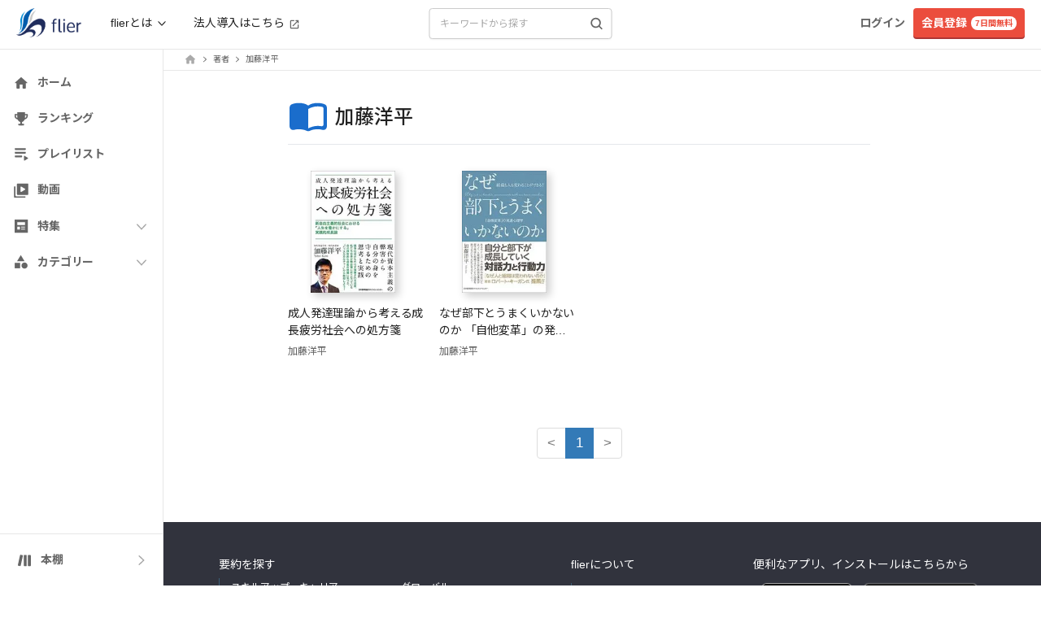

--- FILE ---
content_type: text/css
request_url: https://fd-flier-static-prod-endpoint-b6g9b5dkedfkeqcc.a03.azurefd.net/webfront/202601190038/_next/static/css/d722f13a6109d81a.css
body_size: 616
content:
.SummaryDetailBody_reset__8_M_Q,.SummaryDetailBody_sectionDetailH2__aLQkI{border:0;font-size:100%;font:inherit;vertical-align:baseline;background-color:transparent;color:initial;margin:0;padding:0}.SummaryDetailBody_sectionDetailH2__aLQkI{font-family:SF Pro Text,-apple-system,BlinkMacSystemFont,Helvetica Neue,Arial,Hiragino Kaku Gothic ProN,Hiragino Kaku Gothic Pro,ãƒ’ãƒ©ã‚®ãƒŽè§’ã‚´ ProN,ãƒ’ãƒ©ã‚®ãƒŽè§’ã‚´ Pro,Hiragino Sans,æ¸¸ã‚´ã‚·ãƒƒã‚¯ Medium,æ¸¸ã‚´ã‚·ãƒƒã‚¯,Yu Gothic Medium,Yu Gothic,Meiryo,Roboto,Noto Sans JP,sans-serif;font-size:1.25rem;font-weight:700;line-height:150%;letter-spacing:-.45px}@media (min-width:768px){.SummaryDetailBody_sectionDetailH2__aLQkI{font-family:SF Pro Text,-apple-system,BlinkMacSystemFont,Helvetica Neue,Arial,Hiragino Kaku Gothic ProN,Hiragino Kaku Gothic Pro,ãƒ’ãƒ©ã‚®ãƒŽè§’ã‚´ ProN,ãƒ’ãƒ©ã‚®ãƒŽè§’ã‚´ Pro,Hiragino Sans,æ¸¸ã‚´ã‚·ãƒƒã‚¯ Medium,æ¸¸ã‚´ã‚·ãƒƒã‚¯,Yu Gothic Medium,Yu Gothic,Meiryo,Roboto,Noto Sans JP,sans-serif;font-size:1.5rem;font-weight:700;line-height:150%;letter-spacing:.07px}}.SummaryDetailBody_sectionDetailH2__aLQkI{margin-bottom:16px}.SummaryDetailBody_sectionDetailH3__dF_QU{border:0;font-size:100%;font:inherit;vertical-align:baseline;background-color:transparent;color:initial;margin:0;padding:0;font-family:SF Pro Text,-apple-system,BlinkMacSystemFont,Helvetica Neue,Arial,Hiragino Kaku Gothic ProN,Hiragino Kaku Gothic Pro,ãƒ’ãƒ©ã‚®ãƒŽè§’ã‚´ ProN,ãƒ’ãƒ©ã‚®ãƒŽè§’ã‚´ Pro,Hiragino Sans,æ¸¸ã‚´ã‚·ãƒƒã‚¯ Medium,æ¸¸ã‚´ã‚·ãƒƒã‚¯,Yu Gothic Medium,Yu Gothic,Meiryo,Roboto,Noto Sans JP,sans-serif;font-size:1.0625rem;font-weight:700;line-height:160%;letter-spacing:.43px}@media (min-width:768px){.SummaryDetailBody_sectionDetailH3__dF_QU{font-family:SF Pro Text,-apple-system,BlinkMacSystemFont,Helvetica Neue,Arial,Hiragino Kaku Gothic ProN,Hiragino Kaku Gothic Pro,ãƒ’ãƒ©ã‚®ãƒŽè§’ã‚´ ProN,ãƒ’ãƒ©ã‚®ãƒŽè§’ã‚´ Pro,Hiragino Sans,æ¸¸ã‚´ã‚·ãƒƒã‚¯ Medium,æ¸¸ã‚´ã‚·ãƒƒã‚¯,Yu Gothic Medium,Yu Gothic,Meiryo,Roboto,Noto Sans JP,sans-serif;font-size:1.25rem;font-weight:700;line-height:150%;letter-spacing:-.45px}}.SummaryDetailBody_sectionDetailH3__dF_QU{margin-bottom:24px}@media (min-width:768px){.SummaryDetailBody_sectionDetailH3__dF_QU{margin-bottom:20px}}.SummaryImage_summaryImageShadow__hvGgN{box-shadow:4px 4px 10px rgba(0,0,0,.2)}.LearningMemoForm_transitionEnter__Wzf51{transition:background-color .6s cubic-bezier(.1,.7,.8,1)}.LearningMemoForm_transitionExit__yXKZy{transition:background-color 1.2s cubic-bezier(.05,.8,.9,1)}.LearningMemoListItem_truncateLines__Onnbp{max-height:120px;-webkit-line-clamp:5;display:-webkit-box;-webkit-box-orient:vertical;overflow:hidden;text-overflow:ellipsis;white-space:pre-line}.SummaryDetailCollapsibleView_textFadeBottom__LVS0U{-webkit-mask-image:linear-gradient(180deg,#000 0,#000 17%,transparent);mask-image:linear-gradient(180deg,#000 0,#000 17%,transparent);-webkit-mask-repeat:no-repeat;mask-repeat:no-repeat}.SummaryDetailCollapsibleView_fadeReviewText__HPmao,.SummaryDetailCollapsibleView_text3Lines__r3oW1{display:-webkit-box;-webkit-line-clamp:3;line-clamp:3;-webkit-box-orient:vertical;overflow:hidden;text-overflow:clip}.SummaryDetailCollapsibleView_fadeReviewText__HPmao{-webkit-mask-image:linear-gradient(180deg,#000 0,#000 17%,transparent);mask-image:linear-gradient(180deg,#000 0,#000 17%,transparent);-webkit-mask-repeat:no-repeat;mask-repeat:no-repeat}

--- FILE ---
content_type: image/svg+xml
request_url: https://fd-flier-static-prod-endpoint-b6g9b5dkedfkeqcc.a03.azurefd.net/header/icon_book_camp_filled.svg
body_size: 307
content:
<svg width="37" height="36" viewBox="0 0 37 36" fill="none" xmlns="http://www.w3.org/2000/svg">
<rect x="0.5" width="36" height="36" rx="18" fill="#1A6DCC" style="fill:#1A6DCC;fill:color(display-p3 0.1020 0.4275 0.8000);fill-opacity:1;"/>
<path d="M26.8334 15.1167V13C26.8334 12.0834 26.0834 11.3334 25.1667 11.3334H11.8334C10.9167 11.3334 10.1751 12.075 10.1751 13V15.1167C10.1751 15.6917 10.4501 16.2584 10.9584 16.525C11.4834 16.8167 11.8334 17.3667 11.8334 18C11.8334 18.6334 11.4751 19.1917 10.9501 19.4667C10.4501 19.7417 10.1667 20.3084 10.1667 20.8834V23C10.1667 23.9167 10.9167 24.6667 11.8334 24.6667H25.1667C26.0834 24.6667 26.8334 23.9167 26.8334 23V20.8834C26.8334 20.3084 26.5501 19.7417 26.0501 19.4667C25.5251 19.1834 25.1667 18.6334 25.1667 18C25.1667 17.3667 25.5251 16.8167 26.0501 16.5334C26.5501 16.2584 26.8334 15.6917 26.8334 15.1167ZM19.3334 22.5834H17.6667V20.9167H19.3334V22.5834ZM19.3334 18.8334H17.6667V17.1667H19.3334V18.8334ZM19.3334 15.0834H17.6667V13.4167H19.3334V15.0834Z" fill="white" style="fill:white;fill-opacity:1;"/>
</svg>


--- FILE ---
content_type: application/javascript
request_url: https://fd-flier-static-prod-endpoint-b6g9b5dkedfkeqcc.a03.azurefd.net/webfront/202601190038/_next/static/chunks/7818.e81ab4780948b967.js
body_size: 25913
content:
(self.webpackChunk_N_E=self.webpackChunk_N_E||[]).push([[7818],{12323:function(e,a,s){"use strict";s.d(a,{$U:function(){return p},Ai:function(){return b},H8:function(){return N},JH:function(){return z},O6:function(){return g},Of:function(){return x},VR:function(){return h},WA:function(){return m},Z0:function(){return u},Zk:function(){return o},_1:function(){return C},_N:function(){return j},_b:function(){return f},bG:function(){return l},du:function(){return i},hQ:function(){return k},i3:function(){return _},iS:function(){return S},pw:function(){return w},s0:function(){return y},uC:function(){return c},ul:function(){return $},z5:function(){return v},zB:function(){return d}});var t=s(28038),r=s(17805),n=s(6020);let l=()=>t.W.get("/api/user/info"),i=e=>t.W.get("/api/user/check/email?email=".concat(encodeURIComponent(e))),o=e=>t.W.get("/api/user/check/srp_id?srpId=".concat(e)),c=()=>t.W.post("/api/user/session"),d=e=>t.W.post("/api/user/follow/".concat(e)),h=e=>t.W.del("/api/user/follow/".concat(e)),u=e=>t.W.post("/api/user/follow/cancel/".concat(e)),m=e=>t.W.post("/api/user/follow/accept/".concat(e)),p=e=>t.W.post("/api/user/follow/reject/".concat(e)),x=e=>{let a={introduction:e.introduction,pickup_id:e.pickupId,is_opening:e.isOpening,can_search:e.canSearch,is_public_stand:e.isPublicStand,is_public_reading_data:e.isPublicReadingData,email:e.email,passwd:(0,r.HI)(e.password),name:e.name,srp_id:e.srpId,birth:e.birth,gender_id:e.genderId,pref_id:e.prefId,job_id:e.jobId,role_id:e.roleId,favorites:e.favorites,magazine1:e.magazine1,token:e.token,csrfToken:e.csrfToken,is_onboarding_complete:e.isOnboardingComplete};return void 0!==e.isConfirmed&&(a.is_confirmed=e.isConfirmed),void 0!==e.isConfigured&&(a.is_configured=e.isConfigured),void 0!==e.allowSendNewsletter&&(a.allow_send_newsletter=e.allowSendNewsletter),void 0!==e.allowSendEvent&&(a.allow_send_event=e.allowSendEvent),void 0!==e.allowSendBookLabo&&(a.allow_send_book_labo=e.allowSendBookLabo),void 0!==e.allowSendFlierMonthlyReport&&(a.allow_send_flier_monthly_report=e.allowSendFlierMonthlyReport),t.W.post("/api/user/info",a)},f=(e,a)=>t.W.post("/api/user/retire",{text:e,csrfToken:a}),_=(e,a,s)=>t.W.post("/api/user/cancel",{reasons:e,text:a,csrfToken:s}),g=(e,a)=>t.W.post("/api/user/edit_pickup",{summary_id:e,csrfToken:a}),j=e=>t.W.get("/api/user/biz_notification?page=".concat(e)),b=e=>t.W.post("/api/user/biz_notification",{user_notice_id:e}),v=async e=>await new Promise((a,s)=>fetch("/nextjs/api/user/profile/image",{method:"POST",body:e,headers:{...n.lj}}).then(e=>{a(e.json())}).then(e=>s(e))),y=e=>t.W.post("/api/user/history/".concat(e)),w=async e=>{let a={email:e.email,password:(0,r.HI)(e.password),name:e.name,birth:e.birth,gender_id:e.genderId,pref_id:e.prefId,job_id:e.jobId,role_id:e.roleId,font_size:e.fontSize,favorites:e.favorites,referrer:e.referrer,user_referrer:e.userReferrer,cid:e.cid,sid:e.sid};return await t.W.post("/api/user/regist",a)},N=(e,a)=>""!=a?t.W.get("/api/user/email_checker/".concat(a,"?email=").concat(encodeURIComponent(e))):t.W.get("/api/user/email_checker?email=".concat(encodeURIComponent(e))),k=async e=>(await fetch("/nextjs/api/user/profile/preset_icon",{method:"POST",body:JSON.stringify({presetIcon:e}),headers:{...n.lj}})).blob(),C=async(e,a)=>{let s=new FormData;return s.append("image",e.replace("data:","").replace(/^.+,/,"")),s.append("user_id",a.toString()),await new Promise((e,a)=>fetch("/nextjs/api/user/student/card",{method:"POST",body:s,headers:{...n.lj}}).then(a=>{e(a.json())}).then(e=>a(e)))},S=async(e,a,s)=>await t.W.post("/api/user/student/update",{token:e,sid:a,cid:s}),z=()=>t.W.post("/api/user/recommend/summary"),$=()=>t.W.get("/api/user/is_active_free_trial")},50457:function(e,a,s){"use strict";s.d(a,{N:function(){return r}});var t=s(43010);s(85170);let r=e=>(0,t.jsx)("svg",{width:"1em",height:"1em",viewBox:"0 0 128 128",fill:"none",xmlns:"http://www.w3.org/2000/svg",...e,children:(0,t.jsx)("path",{d:"M46.907 84.667 28.4 66.16a5.311 5.311 0 0 0-7.52 0 5.311 5.311 0 0 0 0 7.52l22.294 22.293a5.311 5.311 0 0 0 7.52 0l56.426-56.426a5.311 5.311 0 0 0 0-7.52 5.31 5.31 0 0 0-7.52 0l-52.693 52.64Z",fill:"currentColor"})})},70564:function(e,a,s){"use strict";s.d(a,{j:function(){return r}});var t=s(43010);s(85170);let r=e=>(0,t.jsxs)("svg",{width:"20",height:"4",viewBox:"0 0 20 4",fill:"none",xmlns:"http://www.w3.org/2000/svg",...e,children:[(0,t.jsx)("path",{d:"M0 2C0 0.895431 0.895431 0 2 0V0C3.10457 0 4 0.895431 4 2V2C4 3.10457 3.10457 4 2 4V4C0.895431 4 0 3.10457 0 2V2Z",className:"fill-fl-dark-1"}),(0,t.jsx)("path",{d:"M8 2C8 0.895431 8.89543 0 10 0V0C11.1046 0 12 0.895431 12 2V2C12 3.10457 11.1046 4 10 4V4C8.89543 4 8 3.10457 8 2V2Z",className:"fill-fl-dark-1"}),(0,t.jsx)("path",{d:"M16 2C16 0.895431 16.8954 0 18 0V0C19.1046 0 20 0.895431 20 2V2C20 3.10457 19.1046 4 18 4V4C16.8954 4 16 3.10457 16 2V2Z",className:"fill-fl-dark-1"})]})},96042:function(e,a,s){"use strict";s.d(a,{J:function(){return r}});var t=s(43010);let r=e=>{let{className:a="",width:s=50,height:r=50}=e;return(0,t.jsx)("img",{src:"".concat("https://fd-flier-static-prod-endpoint-b6g9b5dkedfkeqcc.a03.azurefd.net","/icon/new.png"),width:s,height:r,className:a})}},87346:function(e,a,s){"use strict";s.d(a,{B:function(){return r}});var t=s(51895);function r(e){return(e&&e.result?e.course.id:0)==t.HM.anonymous}},16427:function(e,a,s){"use strict";s.d(a,{m:function(){return o}});var t=s(85170),r=s(9590),n=s(42321),l=s(9387),i=s(52378);let o=e=>{let{reference:a}=e,s=(0,r.useRouter)(),o=(0,n.E)(),[c,d]=(0,t.useState)(!1),h=(0,t.useCallback)(()=>{d(!0)},[]),u=(0,t.useCallback)(()=>{d(!1)},[]),m=(0,t.useCallback)(()=>{u(),s.push(l.V.user.regist.$url({query:{ref:a,type:"free"}}))},[a,s,u]),p=(0,t.useCallback)(async()=>{u(),await (0,i._)(100),o()},[u,o]);return{isAuthRequiredModalOpen:c,openAuthRequiredModal:h,closeAuthRequiredModal:u,onClickRegister:m,onClickLogin:p}}},65860:function(e,a,s){"use strict";s.d(a,{c:function(){return t}});let t={app_bottom_nav__bookshelf_popup:{url:"https://flier.onelink.me/qrSF/4mf0jun8"},app_bottom_nav__use_in_app:{url:"https://flier.onelink.me/qrSF/mapk3az9"}}},5897:function(e,a,s){"use strict";s.d(a,{Ym:function(){return h},ni:function(){return d},we:function(){return u}});var t=s(32773),r=s(85170),n=s(9590),l=s(55930),i=s(75573),o=s(9387),c=s(66948);let d=function(){let e=arguments.length>0&&void 0!==arguments[0]&&arguments[0],a=(0,n.useRouter)(),s=a.asPath,l=a.route,i=(0,t.G)(s).isHiddenMatched,c=o.V.summary._summary_id(0).$url().pathname,d=i||e&&l===c;return(0,r.useMemo)(()=>({hasNoBottomNavPage:d,hasBottomNavPage:!d}),[d])},h=()=>{let{data:e}=(0,l.J)(),a=(0,c.B7)(null==e?void 0:e.email),s=(0,c.m)(null==e?void 0:e.email);return{availableUser:!a&&!s,unavailableUser:a||s}},u=()=>{let{availableUser:e}=h(),{hasBottomNavPage:a}=d(),s=e&&a&&i.tq;return{isDisplay:s,isNotDisplay:!s}}},25754:function(e,a,s){"use strict";s.d(a,{KR:function(){return l},Yv:function(){return r},aj:function(){return n}});let t=(0,s(22047).createSlice)({name:"bottomNavigation",initialState:{visible:!0},reducers:{setBottomNavigationVisible:(e,a)=>{e.visible=a.payload}}}),{setBottomNavigationVisible:r}=t.actions,n=t.reducer,l=e=>e.bottomNavigation.visible},53567:function(e,a,s){"use strict";s.d(a,{x:function(){return i}});var t=s(43010),r=s(81009),n=s.n(r),l=s(51929);let i=()=>(0,t.jsxs)("div",{className:"flex flex-col flex-1 gap-12 justify-center items-center px-5 mx-auto w-full max-w-[600px] min-h-[600px] text-center sm:min-h-[640px]",children:[(0,t.jsx)("div",{className:"flex justify-center items-end w-full max-w-full",children:(0,t.jsx)(l.o,{src:"https://fd-flier-static-prod-endpoint-b6g9b5dkedfkeqcc.a03.azurefd.net/errors/error_404.png",alt:"404 error",width:"w-full",height:"h-[145px]",objectFit:"contain"})}),(0,t.jsxs)("div",{className:"text-center",children:[(0,t.jsx)("h1",{className:"flex flex-1 justify-center items-center pb-4 text-2xl font-bold leading-[1.4] whitespace-pre-line sm:pb-[15px] sm:whitespace-normal",children:"ページを正しく\n表示できませんでした"}),(0,t.jsx)("p",{className:"max-w-full text-body-small",children:"サーバーで一時的な問題が発生しました。時間をおいてから再度お試しください。"})]}),(0,t.jsx)(n(),{href:"/",className:"flex justify-center items-center py-1 px-5 min-w-[200px] h-[46px] text-fl-white hover:text-fl-white active:text-fl-white hover:no-underline active:no-underline bg-fl-chromatic-blue rounded-md sm:py-[5px] sm:px-6",children:(0,t.jsx)("span",{className:"text-body-large",children:"トップページに戻る"})})]})},27490:function(e,a,s){"use strict";s.d(a,{q$:function(){return i},sT:function(){return l}});var t=s(22047);let r={showErrorPage:!1,errorTitle:"",errorMessage:"",buttons:null,resetFlg:!1},n=(0,t.createSlice)({name:"error",initialState:r,reducers:{setError:(e,a)=>{e.showErrorPage=!0,e.errorTitle=a.payload.errorTitle,e.errorMessage=a.payload.errorMessage,e.buttons=a.payload.buttons,e.resetFlg=!1},resetError:e=>{e.showErrorPage=r.showErrorPage,e.resetFlg=!0}}}),{setError:l,resetError:i}=n.actions;a.ZP=n.reducer},81667:function(e,a,s){"use strict";s.d(a,{iG:function(){return r}});let t=(0,s(22047).createSlice)({name:"footer",initialState:{show:!0},reducers:{setFooter:(e,a)=>{e.show=a.payload}}}),{setFooter:r}=t.actions;a.ZP=t.reducer},99220:function(e,a,s){"use strict";s.d(a,{I:function(){return i}});var t=s(9322),r=s(97296),n=s(85170),l=s(9590);let i=function(){let{showRegist:e=!0,showLogin:a=!0}=arguments.length>0&&void 0!==arguments[0]?arguments[0]:r.vy,s=(0,t.I0)(),i=(0,l.useRouter)();(0,n.useEffect)(()=>{s((0,r.ts)({showRegist:e,showLogin:a}))},[i.asPath])}},97296:function(e,a,s){"use strict";s.d(a,{ts:function(){return l},vy:function(){return r}});var t=s(22047);let r={showRegist:!0,showLogin:!0},n=(0,t.createSlice)({name:"headerOption",initialState:r,reducers:{setHeaderOption:(e,a)=>{e.showRegist=a.payload.showRegist,e.showLogin=a.payload.showLogin}}}),{setHeaderOption:l}=n.actions;a.ZP=n.reducer},36064:function(e,a,s){"use strict";s.r(a),s.d(a,{Layout:function(){return aM}});var t=s(43010),r=s(85170),n=s(9322),l=s(99220),i=s(81009),o=s.n(i);let c=()=>(0,t.jsx)(o(),{href:"/",children:(0,t.jsx)("img",{src:"".concat("https://fd-flier-static-prod-endpoint-b6g9b5dkedfkeqcc.a03.azurefd.net","/common/logo.png"),alt:"flier_logo",className:"mt-[2px] w-[77px] md:mt-0 md:w-[80px]"})});var d=s(53832);let h=[{href:"/doc/services",image:"icon_flier.svg",title:"flierとは？",description:"特長や便利機能、\nおすすめポイントなど",isBlank:!1,showBizUser:!0},{href:"/column/enjoyflier",image:"icon_what_is_flier_filled.svg",title:"はじめてガイド",description:"便利な機能と \n使い方のご紹介",isBlank:!1,showBizUser:!0},{href:"https://booklabo.flierinc.com",image:"icon_book_labo_filled.svg",title:"読書コミュニティ",description:"本を通じて語り合える\n「book labo」のご案内",isBlank:!0,showBizUser:!0},{href:"https://booklabo.flierinc.com/camp",image:"icon_book_camp_filled.svg",title:"オンライン講座",description:"本の学びを深める\n「book camp」のご案内",isBlank:!0,showBizUser:!0},{href:"https://flierinc.tayori.com/q/flier/",image:"icon_question_filled.svg",title:"よくあるご質問",description:"各種操作方法のご案内と\nお困りごとの解決方法",isBlank:!0,showBizUser:!1}],u=[{href:"/mypage",title:"マイページ"},{href:"/user/voice",title:"音声再生の設定"},{href:"/user/payment_reset",title:"支払い方法の変更"},{href:"/receipt",title:"領収書発行"},{href:"/user/connection",title:"ソーシャル連携"},{href:"/logout",title:"ログアウト"}];var m=s(26398),p=s(40936);let x=e=>{let{items:a,open:s}=e;return(0,t.jsx)(p.Z,{duration:500,height:s?"auto":0,children:(0,t.jsx)("ul",{className:"p-5 my-5 mx-auto w-max bg-fl-gray2",children:a.map(e=>(0,t.jsx)("li",{className:"inline-block last:m-0 mr-7 align-top hover:bg-fl-white",children:(0,t.jsx)("div",{className:"flex flex-col justify-around",children:(0,t.jsx)(o(),{href:e.href,target:"".concat(e.isBlank?"_blank":"_self"),className:"hover:no-underline",children:(0,t.jsxs)("div",{className:"py-5 px-4",children:[(0,t.jsx)("img",{className:"mb-[10px]",src:"".concat("https://fd-flier-static-prod-endpoint-b6g9b5dkedfkeqcc.a03.azurefd.net","/header/").concat(e.image),alt:""}),(0,t.jsxs)("div",{className:"flex justify-start items-center align-middle",children:[(0,t.jsx)("span",{className:"text-base font-bold text-fl-black",children:e.title}),(0,t.jsx)("span",{children:e.isBlank&&(0,t.jsx)(m.r$P,{className:"mt-[3px] ml-1 fill-fl-black sm:ml-[5px] pc"})})]}),(0,t.jsx)("div",{className:"flex items-center my-1 text-[11px] not-italic font-normal text-fl-black whitespace-pre-wrap",children:e.description})]})})})},e.href))})})};var f=s(51035);let _=e=>{let{isBizUser:a}=e,s=(0,n.v9)(e=>e.header.open),l=(0,n.I0)(),[,i]=function(){let[e,a]=(0,r.useState)(null);return[e,(0,r.useCallback)(e=>{if(null!==e){let s=e.getBoundingClientRect();a(window.pageXOffset+s.width/2-5-10)}},[])]}(),o=a?h.filter(e=>e.showBizUser):h;return(0,t.jsxs)("button",{ref:i,className:"flex items-center",onClick:e=>{e.stopPropagation(),l((0,d.A_)({...d.Rh.open,about:!s.about}))},children:[(0,t.jsxs)("div",{className:"flex items-center px-2 h-full whitespace-nowrap hover:bg-fl-gray2 rounded-md hover:cursor-pointer lg:px-4",children:[(0,t.jsx)("span",{className:"mr-[5px]",children:"flierとは"}),s.about?(0,t.jsx)(f.C,{className:"-rotate-90"}):(0,t.jsx)(f.C,{className:"rotate-90"})]}),(0,t.jsx)("div",{className:"absolute inset-x-[-20px] top-[50px] z-10 bg-fl-white shadow-md",children:(0,t.jsx)(x,{items:o,open:s.about})})]})};var g=s(10483),j=s(66948);let b=()=>{let e=(0,g.a)();return(0,t.jsxs)("div",{className:"hidden justify-start md:!flex",children:[(0,t.jsx)(_,{isBizUser:(0,j.Cc)(null==e?void 0:e.biz_group_id)}),e&&(e.biz_group_id<=0||!e.result)&&(0,t.jsxs)(o(),{href:"https://biz.flierinc.com/?utm_source=flierinc.com&utm_medium=referral&utm_campaign=flierinc.com",target:"_blank",className:"flex items-center px-2 text-fl-black hover:text-fl-black no-underline hover:no-underline whitespace-nowrap hover:bg-fl-gray2 rounded-md lg:px-4",children:[(0,t.jsx)("span",{children:"法人導入はこちら"}),(0,t.jsx)("span",{children:(0,t.jsx)(m.r$P,{className:"mt-[3px] ml-1 fill-fl-dark sm:ml-[5px]"})})]})]})};var v=s(36045);let y=e=>{let{setModalOpen:a,setShowModal:s}=e;return(0,t.jsx)("div",{onClick:()=>{a(!0),s(!0)},children:(0,t.jsx)(m.Ilb,{})})};var w=s(9590),N=s(56408),k=s.n(N);let C=new String("#sp-search-input.jsx-b464c09d815197af{display:block;width:100%;line-height:1.4;color:#555;height:44px;background:#fff;border:2px solid#e7e7e7;-webkit-box-shadow:none!important;-moz-box-shadow:none!important;box-shadow:none!important}@media(max-device-width:320px){#sp-search-input.jsx-b464c09d815197af{font-size:12px!important}}#searchButton.jsx-b464c09d815197af{background-color:transparent;background-image:url(".concat("https://fd-flier-static-prod-endpoint-b6g9b5dkedfkeqcc.a03.azurefd.net","/common/icon_search_blue.svg);background-repeat:no-repeat;border:none;height:20px;position:absolute;right:20px;top:65px;padding-bottom:4px;display:inline-block;margin-bottom:0;vertical-align:middle;cursor:pointer;padding:6px 12px}#closeButton.jsx-b464c09d815197af{border:none;color:#666;font-size:16px;margin:0;padding:0;opacity:1;cursor:pointer;background:0 0;float:right;font-weight:700;line-height:1}"));C.__hash="b464c09d815197af";let S=e=>{let{setModalOpen:a}=e,[s,n]=(0,r.useState)("");return(0,t.jsxs)(t.Fragment,{children:[(0,t.jsxs)("div",{className:"jsx-".concat(C.__hash)+" static p-4 bg-transparent border-0 border-b-8 border-fl-gray2 text-body-medium",children:[(0,t.jsx)("button",{id:"closeButton",type:"button",onClick:()=>{a(!1)},className:"jsx-".concat(C.__hash),children:"\xd7"}),(0,t.jsxs)("div",{className:"jsx-".concat(C.__hash),children:[(0,t.jsx)("p",{className:"jsx-".concat(C.__hash)+" flex flex-none shrink-0 order-none justify-center items-center mx-0 mt-0 mb-[15px] font-flier text-[17px] not-italic font-bold tracking-wide leading-snug text-fl-black",children:"本を探す"}),(0,t.jsxs)("form",{id:"sp_search",method:"get",action:"/search",className:"jsx-".concat(C.__hash),children:[(0,t.jsx)("input",{id:"sp-search-input",type:"text",name:"keyword",value:s,placeholder:"キーワード、タイトル、著者名で検索",onChange:e=>n(e.target.value),className:"jsx-".concat(C.__hash)+" px-sp-4"}),(0,t.jsx)("button",{id:"searchButton",type:"submit",className:"jsx-".concat(C.__hash)})]})]})]}),(0,t.jsx)(k(),{id:C.__hash,children:C})]})};var z=s(9387);let $={RANKING:[{title:"日間",path:z.V.summary.ranking.$url({query:{tab:"daily"}})},{title:"週間",path:z.V.summary.ranking.$url({query:{tab:"weekly"}})},{title:"月間",path:z.V.summary.ranking.$url({query:{tab:"monthly"}})},{title:"年間",path:z.V.summary.ranking.$url({query:{tab:"yearly"}})}],FEATURES:[{title:"動画",path:z.V.channel.$url({query:{from:"header_sp"}})},{title:"flierベストセラー",path:z.V.summary.masterpiece.$url().pathname},{title:"無料で読める要約",path:z.V.summary.free.$url().pathname},{title:"インタビュー",path:z.V.interview.list.$url().pathname},{title:"スペシャルコラム",path:z.V.column.list.$url().pathname},{title:"イチオシの本",path:z.V.pickup.list.$url().pathname},{title:"おすすめ要約診断",path:z.V.diagnosis.list.$url().pathname}],CATEGORY:[{title:"スキルアップ・キャリア",path:z.V.category._id(1).$url()},{title:"自己啓発・マインド",path:z.V.category._id(2).$url()},{title:"生産性・時間管理",path:z.V.category._id(3).$url()},{title:"リーダーシップ・マネジメント",path:z.V.category._id(4).$url()},{title:"経営戦略",path:z.V.category._id(5).$url()},{title:"起業・イノベーション",path:z.V.category._id(6).$url()},{title:"人事",path:z.V.category._id(7).$url()},{title:"マーケティング",path:z.V.category._id(8).$url()},{title:"産業・業界",path:z.V.category._id(9).$url()},{title:"グローバル",path:z.V.category._id(10).$url()},{title:"政治・経済",path:z.V.category._id(11).$url()},{title:"ファイナンス",path:z.V.category._id(12).$url()},{title:"テクノロジー・IT",path:z.V.category._id(13).$url()},{title:"サイエンス",path:z.V.category._id(14).$url()},{title:"リベラルアーツ",path:z.V.category._id(15).$url()},{title:"健康・フィットネス",path:z.V.category._id(16).$url()},{title:"トレンド",path:z.V.category._id(17).$url()}]};function O(e){let{children:a}=e;return(0,t.jsx)("span",{className:"font-bold leading-relaxed text-fl-black text-halfcell-body-small-bold",children:a})}function R(e){let{children:a}=e;return(0,t.jsx)("span",{className:"font-bold leading-relaxed text-fl-black text-halfcell-body-small",children:a})}let E=e=>{let{icon:a,title:s,items:r,onClick:n,itemWidth:l="full"}=e,i="half"===l&&r.length%2==1?[...r,null]:r;return(0,t.jsxs)("div",{className:"border-b-8 border-fl-gray2",children:[(0,t.jsxs)("div",{className:"flex flex-none grow-0 order-1 py-3 pr-0 pl-4 m-0",children:[a,(0,t.jsx)(O,{children:s})]}),"full"==l?(0,t.jsx)("div",{className:"flex flex-row flex-wrap items-start p-0 border-t border-fl-gray2 divide-y",children:r.map((e,a)=>(0,t.jsxs)(o(),{href:e.path,className:"flex justify-between py-3 pr-sp-12 pl-4 border-0 border-fl-gray2 w-full",onClick:n,children:[(0,t.jsx)(R,{children:e.title}),(0,t.jsx)("span",{className:"w-4 h-5 text-fl-dark-1",children:(0,t.jsx)(m.olP,{className:"w-full h-full"})})]},"search-form-".concat(s.toLowerCase(),"-").concat(a)))}):(0,t.jsx)("div",{className:"grid grid-cols-2 w-full",children:i.map((e,a)=>null===e?(0,t.jsx)("div",{className:"w-full border-t border-r border-fl-gray2","aria-hidden":"true"},"empty-".concat(a)):(0,t.jsxs)(o(),{href:e.path,className:"flex justify-between py-3 pr-sp-12 pl-4 border-0 border-fl-gray2 w-full border-r border-t",onClick:n,children:[(0,t.jsx)(R,{children:e.title}),(0,t.jsx)("span",{className:"w-4 h-5 text-fl-dark-1",children:(0,t.jsx)(m.olP,{className:"w-full h-full"})})]},"search-form-".concat(s.toLowerCase(),"-").concat(a)))})]})},P=e=>{let{onClick:a}=e;return(0,t.jsx)(E,{icon:(0,t.jsx)("span",{className:"mr-sp-8 w-6 h-5",children:(0,t.jsx)(m.CBP,{className:"w-full h-full text-fl-blue"})}),title:"ランキング",items:$.RANKING,onClick:a,itemWidth:"half"})},q=e=>{let{onClick:a}=e;return(0,t.jsx)(E,{icon:(0,t.jsx)("span",{className:"mr-sp-8 w-6 h-5",children:(0,t.jsx)(m.xSc,{className:" w-full h-full text-fl-blue"})}),title:"特集",items:$.FEATURES,onClick:a,itemWidth:"half"})},I=e=>{let{onClick:a}=e;return(0,t.jsx)(E,{icon:(0,t.jsx)("span",{className:"mr-sp-8 w-6 h-5",children:(0,t.jsx)(m.V8u,{className:"w-full h-full text-fl-blue"})}),title:"カテゴリ",items:$.CATEGORY,onClick:a,itemWidth:"full"})},A=new String("@-webkit-keyframes slideDown{0%{opacity:0;-webkit-transform:translatey(-100%);transform:translatey(-100%)}100%{opacity:1;-webkit-transform:translatey(0%);transform:translatey(0%)}}@-moz-keyframes slideDown{0%{opacity:0;-moz-transform:translatey(-100%);transform:translatey(-100%)}100%{opacity:1;-moz-transform:translatey(0%);transform:translatey(0%)}}@-o-keyframes slideDown{0%{opacity:0;-o-transform:translatey(-100%);transform:translatey(-100%)}100%{opacity:1;-o-transform:translatey(0%);transform:translatey(0%)}}@keyframes slideDown{0%{opacity:0;-webkit-transform:translatey(-100%);-moz-transform:translatey(-100%);-o-transform:translatey(-100%);transform:translatey(-100%)}100%{opacity:1;-webkit-transform:translatey(0%);-moz-transform:translatey(0%);-o-transform:translatey(0%);transform:translatey(0%)}}@-webkit-keyframes slideUp{0%{opacity:1;-webkit-transform:translatey(0%);transform:translatey(0%)}100%{opacity:0;-webkit-transform:translatey(-100%);transform:translatey(-100%)}}@-moz-keyframes slideUp{0%{opacity:1;-moz-transform:translatey(0%);transform:translatey(0%)}100%{opacity:0;-moz-transform:translatey(-100%);transform:translatey(-100%)}}@-o-keyframes slideUp{0%{opacity:1;-o-transform:translatey(0%);transform:translatey(0%)}100%{opacity:0;-o-transform:translatey(-100%);transform:translatey(-100%)}}@keyframes slideUp{0%{opacity:1;-webkit-transform:translatey(0%);-moz-transform:translatey(0%);-o-transform:translatey(0%);transform:translatey(0%)}100%{opacity:0;-webkit-transform:translatey(-100%);-moz-transform:translatey(-100%);-o-transform:translatey(-100%);transform:translatey(-100%)}}#searchModal.up.jsx-389fe178ef1d61c7{-webkit-animation:slideUp.35s ease-in-out forwards;-moz-animation:slideUp.35s ease-in-out forwards;-o-animation:slideUp.35s ease-in-out forwards;animation:slideUp.35s ease-in-out forwards}#searchModal.down.jsx-389fe178ef1d61c7{-webkit-animation:slideDown.35s ease-in-out forwards;-moz-animation:slideDown.35s ease-in-out forwards;-o-animation:slideDown.35s ease-in-out forwards;animation:slideDown.35s ease-in-out forwards}");A.__hash="389fe178ef1d61c7";let M=e=>{let{isShowModal:a,isModalOpen:s,setModalOpen:r}=e;return(0,t.jsxs)("div",{id:"searchModal",tabIndex:-1,className:"jsx-".concat(A.__hash)+" "+"".concat(a?"":"hidden"," overflow-x-hidden overflow-y-auto fixed top-0 right-0 left-0 z-50 ").concat(s?"down":"up"),children:[(0,t.jsx)("div",{role:"document",className:"jsx-".concat(A.__hash)+" overflow-y-scroll relative p-0 w-auto max-h-screen",children:(0,t.jsxs)("div",{className:"jsx-".concat(A.__hash)+" relative bg-clip-padding bg-white rounded-none border",children:[(0,t.jsx)(S,{setModalOpen:r}),(0,t.jsxs)("div",{className:"jsx-".concat(A.__hash)+" relative p-0",children:[(0,t.jsx)(P,{onClick:()=>r(!1)}),(0,t.jsx)(q,{onClick:()=>r(!1)}),(0,t.jsx)(I,{onClick:()=>r(!1)})]})]})}),(0,t.jsx)(k(),{id:A.__hash,children:A})]})},B=e=>{let{keyword:a=""}=e,[s,n]=(0,r.useState)(a),[l,i]=(0,r.useState)(""),[o,c]=(0,r.useState)(!1),[d,h]=(0,r.useState)(!1),u=(0,w.useRouter)();(0,r.useEffect)(()=>{i("キーワードから探す")},[]);let m=()=>{u.push("/search?keyword=".concat(s))};return(0,t.jsxs)(t.Fragment,{children:[(0,t.jsx)("div",{className:"hidden flex-1 items-center mr-2 rounded-[4px] md:!flex lg:absolute lg:left-1/2 lg:-translate-x-1/2",children:(0,t.jsx)("div",{className:"relative mx-auto w-full max-w-[225px] h-10 lg:w-[225px]",children:(0,t.jsxs)("form",{onSubmit:e=>{e.preventDefault(),m()},children:[(0,t.jsx)("input",{type:"text",className:"grow py-2 px-3 h-[38px] text-xs placeholder:text-fl-dark-1 hover:bg-fl-gray2 shadow-sm form-control",name:"keyword",value:s,placeholder:l,onChange:e=>n(e.target.value)}),(0,t.jsx)("button",{type:"submit",className:"absolute top-0 right-0",children:(0,t.jsx)(v.j,{className:"m-[9px] w-5 h-5 text-fl-dark"})})]})})}),(0,t.jsx)("div",{className:"flex items-center md:hidden",children:(0,t.jsxs)("div",{className:"p-2 md:mr-2",children:[(0,t.jsx)(y,{setModalOpen:c,setShowModal:h}),(0,t.jsx)(M,{isShowModal:d,isModalOpen:o,setModalOpen:c})]})})]})};var F=s(77529);let L=()=>(0,t.jsx)("svg",{xmlns:"http://www.w3.org/2000/svg",width:"16",height:"16",viewBox:"0 0 16 16",fill:"none",children:(0,t.jsx)("path",{d:"M13 8.00016C13 7.84683 12.9934 7.70016 12.98 7.54683L14.22 6.60683C14.4867 6.40683 14.56 6.0335 14.3934 5.74016L13.1467 3.58683C12.98 3.2935 12.62 3.1735 12.3134 3.30683L10.88 3.9135C10.6334 3.74016 10.3734 3.58683 10.1 3.46016L9.90669 1.92016C9.86669 1.58683 9.58002 1.3335 9.24669 1.3335H6.76002C6.42002 1.3335 6.13335 1.58683 6.09335 1.92016L5.90002 3.46016C5.62669 3.58683 5.36669 3.74016 5.12002 3.9135L3.68669 3.30683C3.38002 3.1735 3.02002 3.2935 2.85335 3.58683L1.60669 5.74683C1.44002 6.04016 1.51335 6.40683 1.78002 6.6135L3.02002 7.5535C3.00669 7.70016 3.00002 7.84683 3.00002 8.00016C3.00002 8.1535 3.00669 8.30016 3.02002 8.4535L1.78002 9.3935C1.51335 9.5935 1.44002 9.96683 1.60669 10.2602L2.85335 12.4135C3.02002 12.7068 3.38002 12.8268 3.68669 12.6935L5.12002 12.0868C5.36669 12.2602 5.62669 12.4135 5.90002 12.5402L6.09335 14.0802C6.13335 14.4135 6.42002 14.6668 6.75335 14.6668H9.24002C9.57335 14.6668 9.86002 14.4135 9.90002 14.0802L10.0934 12.5402C10.3667 12.4135 10.6267 12.2602 10.8734 12.0868L12.3067 12.6935C12.6134 12.8268 12.9734 12.7068 13.14 12.4135L14.3867 10.2602C14.5534 9.96683 14.48 9.60016 14.2134 9.3935L12.9734 8.4535C12.9934 8.30016 13 8.1535 13 8.00016ZM8.02669 10.3335C6.74002 10.3335 5.69335 9.28683 5.69335 8.00016C5.69335 6.7135 6.74002 5.66683 8.02669 5.66683C9.31335 5.66683 10.36 6.7135 10.36 8.00016C10.36 9.28683 9.31335 10.3335 8.02669 10.3335Z",fill:"#666666"})});var T=s(51895);let V=e=>{let{user:a,follow:s=0,follower:r=0}=e,n=(null==a?void 0:a.biz_group_use_srp)===T.xO.CLOSE_SRP||(null==a?void 0:a.biz_group_use_srp)===T.xO.OPEN_SRP;return(0,t.jsxs)("div",{className:"px-4 md:px-5",children:[(0,t.jsxs)("div",{className:"flex gap-2 items-center w-max min-w-[270px] md:gap-[10px]",children:[(0,t.jsx)(F.H,{size:48,spSize:48,src:a.image,text:a.name}),(0,t.jsxs)("div",{className:"flex-1 max-w-[130px] ".concat((0,j.B7)(a.email)?"max-w-[212px]":""),children:[(0,t.jsx)("div",{className:"truncate text-body-large-bold",children:a.name}),(0,t.jsx)("div",{className:"truncate text-body-small",children:a.srp_id})]}),!(0,j.B7)(a.email)&&(0,t.jsx)(o(),{href:"/user/edit",className:"text-fl-black hover:text-fl-black hover:no-underline",children:(0,t.jsxs)("div",{className:"flex shrink-0 justify-between items-center p-2 w-[70px] align-middle hover:bg-fl-gray2 rounded-lg border border-fl-gray1 md:p-[10px]",children:[(0,t.jsx)(L,{}),(0,t.jsx)("span",{className:"leading-5",children:"編集"})]})})]}),!(0,j.B7)(null==a?void 0:a.email)&&!(0,j.dz)(a)&&n&&(0,t.jsxs)("div",{className:"pt-5",children:[(0,t.jsx)("span",{className:"text-body-small-bold",children:s}),(0,t.jsx)("span",{children:"フォロー"}),(0,t.jsx)("span",{className:"pr-2 md:pl-[10px] text-body-small-bold",children:r}),(0,t.jsx)("span",{children:"フォロワー"})]})]})},U=e=>{let{user:a}=e;return(0,t.jsxs)("div",{className:"px-4 pt-5 md:px-5",children:[(0,t.jsxs)("div",{className:"flex justify-between items-center py-2 md:py-[10px] px-4 bg-fl-gray2 ".concat(3!==a.course.id||a.biz_group_id>0?"rounded-t-lg":"rounded-lg"," border border-fl-gray1"),children:[(0,t.jsx)("span",{className:"text-fl-black text-label-large",children:"現在のプラン"}),(0,t.jsx)("span",{className:"text-fl-dark text-label-large-bold",children:a.labo_id>0&&3===a.course.id?"book laboプラン":a.plan.display_name&&a.plan.name?a.plan.name:a.biz_group_id>0?"flier business":a.course.name.replace("プラン","")})]}),a.biz_group_id>0&&(0,t.jsx)("div",{className:"flex justify-between items-center py-2 px-4 text-fl-black rounded-b-lg border-x border-b border-fl-gray1 md:py-[10px]",children:(0,t.jsx)("span",{className:"text-body-small",children:a.biz_group_name})}),3!==a.course.id&&0===a.labo_id&&0===a.biz_group_id&&(0,t.jsx)(o(),{href:"/user/upgrade",className:"text-fl-black hover:text-fl-black hover:no-underline",children:(0,t.jsxs)("div",{className:"flex justify-between items-center py-2 px-4 text-fl-white bg-[#1D79E2] rounded-b-lg md:py-[10px] text-body-small-bold",children:[(0,t.jsx)("span",{children:"アップグレードする"}),(0,t.jsx)(f.C,{className:"inline-block",height:18})]})})]})},D=e=>{let{user:a,handleLogoutClick:s}=e,r=e=>{let s=(0,j.m)(null==a?void 0:a.email)&&["支払い方法の変更","領収書発行","ソーシャル連携","ログアウト"].includes(e.title),t=(0,j.dz)(a)&&["支払い方法の変更","領収書発行","ソーシャル連携"].includes(e.title),r=(null==a?void 0:a.biz_group_id)>0&&((null==a?void 0:a.biz_group_is_show_reset_payment)===!1&&"支払い方法の変更"===e.title||(null==a?void 0:a.biz_group_is_show_receipt)===!1&&"領収書発行"===e.title||(null==a?void 0:a.biz_group_is_show_social_connection)===!1&&"ソーシャル連携"===e.title);return s||t||r},n=u.filter(e=>!r(e));return(0,t.jsx)("div",{className:"pt-5",children:n.map(e=>(0,t.jsx)(o(),{className:"text-fl-black hover:text-fl-black hover:no-underline",href:e.href,onClick:"ログアウト"===e.title?s:void 0,children:(0,t.jsx)("div",{className:"py-2 px-4 hover:bg-fl-gray2 cursor-pointer md:py-[10px] md:px-5",children:e.title})},e.title))})};var H=s(71682),W=s(27332),Z=s(82250);let G=e=>{let{user:a}=e,s=(0,n.v9)(e=>e.header.open),l=(0,n.I0)(),[i,o]=(0,r.useState)(!1),{data:c}=(0,H.ZP)("/api/user/follow"),{data:h}=(0,H.ZP)("/api/user/follower"),u=async e=>{if((0,Z.yG)()){e.preventDefault(),await (0,W.k)(),window.location.reload();return}await (0,W.k)()};return(0,t.jsxs)("button",{className:"flex relative items-center w-10 h-10 text-left hover:bg-fl-gray2 rounded-full cursor-pointer",onClick:e=>{e.stopPropagation(),l((0,d.A_)({...d.Rh.open,userMenu:!s.userMenu}))},children:[(0,t.jsx)(F.H,{size:32,spSize:32,src:a.image,text:a.name,className:"mx-auto"}),(0,t.jsx)(p.Z,{duration:500,height:s.userMenu?"auto":0,className:"absolute md:top-[50px] top-[44px] right-0 z-user-menu bg-fl-white rounded-lg ".concat(i?"border":""," border-fl-gray1"),onAnimationStart:()=>{s.userMenu&&o(!0)},onAnimationEnd:()=>{s.userMenu||o(!1)},children:(0,t.jsxs)("div",{className:"py-4 md:py-5",children:[(0,t.jsx)(V,{user:a,follow:null==c?void 0:c.total,follower:null==h?void 0:h.total}),!(0,j.B7)(a.email)&&(0,t.jsx)(U,{user:a}),(0,t.jsx)(D,{user:a,handleLogoutClick:u})]})})]})},Y=()=>(0,t.jsx)("div",{className:"hover:bg-fl-gray2 rounded-full",children:(0,t.jsx)(o(),{href:"/business_group/comments",children:(0,t.jsx)(m.BFJ,{className:"w-10 h-10 text-fl-dark",viewBox:"-35 -5 200 200"})})});var K=s(73019);let J=e=>{let{badgeCount:a}=e;return(0,t.jsx)("div",{className:"relative cursor-pointer",children:(0,t.jsx)(o(),{href:"/user/notice",children:(0,t.jsxs)("div",{className:"flex items-center w-10 h-10 hover:bg-fl-gray2 rounded-full",children:[(0,t.jsx)("span",{className:"absolute top-[-5px] left-[15px] md:left-[15px] badge badge-pill badge-danger",children:a}),(0,t.jsx)(m.akd,{className:"mx-auto w-7 h-7 text-fl-dark"})]})})})},Q=e=>{let{user:a}=e,{data:s}=(0,K.ZK)(),r=(0,j.Yr)(a),n=(null==s?void 0:s.notification)>0?null==s?void 0:s.notification:"";return(0,j.B7)(null==a?void 0:a.email)&&!(0,j.m)(null==a?void 0:a.email)?(0,t.jsx)("div",{className:"flex items-center",children:(0,t.jsx)(J,{badgeCount:n})}):(0,t.jsxs)("div",{className:"flex gap-1 justify-end items-center ml-2 align-middle md:gap-[5px]",children:[a.biz_group_id>0&&r===T.xO.CLOSE_SRP&&(0,t.jsx)(Y,{}),(r!==T.xO.OFF_SRP||a.biz_group_id>0)&&!(0,j.B7)(null==a?void 0:a.email)&&(0,t.jsx)(J,{badgeCount:n}),(0,t.jsx)(G,{user:a})]})};var X=s(75573),ee=s(47480);let ea=ee.V.welcome.$url({query:{ref:"header"}}),es=()=>(0,t.jsxs)("button",{className:"[box-shadow:0px_2px_0px_0px_#AD3736] flex items-center px-2 h-[34px] not-italic font-bold leading-[7px] bg-[#EB4D3D] hover:bg-[#D64E40] rounded md:px-[10px] md:h-9",children:[(0,t.jsx)("span",{className:"text-xs text-fl-white md:text-sm",children:"会員登録"}),(0,t.jsx)("span",{className:"p-[5px] ml-[5px] text-[10px] text-[#EB4D3D] bg-fl-white rounded-3xl",children:"7日間無料"})]}),et=e=>{let{onClick:a}=e;return(0,t.jsx)("button",{type:"button","data-toggle":"modal","data-target":"#login-form",className:"px-2 h-[34px] text-xs font-bold text-fl-dark whitespace-nowrap hover:bg-fl-gray2 rounded md:px-[10px] md:h-9 md:text-sm",onClick:a,children:(0,t.jsx)("span",{children:"ログイン"})})},er=()=>{let e=(0,n.I0)(),[a,s]=(0,r.useState)(!1),l=(0,n.v9)(e=>e.headerOption.showRegist);(0,r.useEffect)(()=>{s(X.tq&&!X.Em)},[]);let i=a=>{a.stopPropagation(),e((0,d.A_)({...d.Rh.open,modalBackdrop:!0,modalLoginForm:d.c1}))};return a?(0,t.jsxs)("div",{className:"flex gap-3 justify-end",children:[(0,t.jsx)(et,{onClick:i}),l&&(0,t.jsx)(o(),{href:ea,className:"hover:no-underline whitespace-nowrap",children:(0,t.jsx)(es,{})})]}):(0,t.jsxs)("div",{className:"flex gap-3 justify-end",children:[(0,t.jsx)(et,{onClick:i}),l&&(0,t.jsx)(o(),{href:ea,className:"hover:no-underline",children:(0,t.jsx)(es,{})})]})},en=()=>{let e=(0,g.a)();return e?(0,t.jsx)(t.Fragment,{children:(null==e?void 0:e.result)?(0,t.jsx)(Q,{user:e}):(0,t.jsx)(er,{})}):(0,t.jsx)("div",{})};var el=s(84925);let ei=()=>{let e=(0,w.useRouter)(),a=(0,n.v9)(e=>e.headerOption.showRegist);return"/bookseller/[address]"==e.pathname||"/summary/[summary_id]"==e.pathname&&e.query.code||e.pathname.match(/campaigns/)?(0,t.jsx)("div",{className:(0,el.J9)({class:"flex flex-col justify-center items-center"}),children:(0,t.jsx)("div",{className:"mx-auto",children:(0,t.jsx)(c,{})})}):(0,t.jsxs)("div",{className:"flex relative justify-between py-[6px] px-2 w-full md:py-2.5 md:px-5",children:[(0,t.jsx)("div",{className:"shrink-0",children:(0,t.jsx)(c,{})}),(0,t.jsxs)("div",{className:"flex flex-1 justify-end ".concat(a?"md:justify-between ":"","md:pl-5"),children:[a&&(0,t.jsxs)(t.Fragment,{children:[(0,t.jsx)(b,{}),(0,t.jsx)(B,{keyword:"/search"==e.pathname?e.query.keyword:""})]}),(0,t.jsx)(en,{})]})]})};var eo=s(70564),ec=s(4194),ed=s.n(ec),eh=s(51929);let eu=e=>{let{user:a,isViewed:s}=e;return(0,t.jsx)("div",{className:"w-9 h-9 rounded-full hover:opacity-70 flex items-center justify-center border-[3px] ".concat(s?" border-fl-bg-border":" border-fl-sky"),children:(0,t.jsx)(F.H,{size:26,spSize:26,src:a.image,text:a.name,fontSize:"20px"})})},em="biz_group_bar";function ep(e){let a=(0,t.jsxs)(t.Fragment,{children:[(0,t.jsx)(eh.o,{src:e.icon,alt:"business_group_icon",width:"w-6",rounded:!0,priority:!0,quality:90}),(0,t.jsxs)("div",{className:"flex items-center space-x-1",children:[(0,t.jsx)("p",{className:ed().bizGroupName,children:e.name}),(0,t.jsx)(f.C,{className:"w-[18px] h-[18px] text-fl-dark-1"})]})]});return e.isBizSrpClose?(0,t.jsx)(o(),{href:"/business_group/comments",className:"flex items-center space-x-2 text-fl-dark hover:text-inherit hover:no-underline hover:opacity-70",children:a}):(0,t.jsx)("div",{className:"flex items-center space-x-2 text-fl-dark",children:a})}function ex(e){let{showBusinessGroupComments:a,showReadingPrograms:s,currentPathname:n}=e,l=[{id:"comments",href:"/business_group/comments?ref=".concat(em),label:"みんなの学びメモ",show:a,active:n.includes("/business_group/comments")},{id:"reading",href:"/reading-programs/list?ref=".concat(em),label:"読書プログラム",show:s,active:n.includes("/reading-programs")},{id:"ranking",href:"/business_group/summary/ranking?ref=".concat(em),label:"人気の本",show:!0,active:n.includes("/business_group/summary/ranking")}].filter(e=>e.show);return(0,t.jsx)("nav",{className:"flex items-center",children:l.map((e,a)=>(0,t.jsxs)(r.Fragment,{children:[a>0&&(0,t.jsx)("div",{className:"mx-pc-10 w-px h-4 bg-gray-200","aria-hidden":"true"}),(0,t.jsx)(o(),{href:e.href,className:[ed().link,"hover:opacity-70 hover:text-inherit",e.active&&ed().active].join(" "),children:e.label})]},e.id))})}function ef(e){return(0,t.jsx)(t.Fragment,{children:e.userIcons.map((a,s)=>(0,t.jsx)("button",{onClick:()=>e.onClick(a),className:"cursor-pointer",children:(0,t.jsx)(eu,{...a})},s))})}function e_(){return(0,t.jsx)(o(),{href:"/business_group/comments?ref=".concat("biz_group_bar__read_more"),className:"w-9 h-9 rounded-full flex center hover:opacity-70 cursor-pointer border-[3px] border-fl-sky",children:(0,t.jsx)(eo.j,{className:"m-auto w-5 h-5"})})}let eg=e=>{let{bizGroupName:a,icon:s,bizUserComments:n,onClickUserIcon:l,showNavigateBusinessGroupComments:i,showNavigateReadingPrograms:o,currentPathname:c}=e,d=(0,r.useMemo)(()=>n.length>0&&i,[n,i]);return(0,t.jsx)("div",{className:"hidden top-[44px] z-[900] w-full border-t-[1px] border-fl-gray1 md:!block md:top-[60px]",children:(0,t.jsx)("div",{className:"px-[20px]",children:(0,t.jsxs)("div",{className:"flex justify-between items-center h-[44px]",children:[(0,t.jsxs)("div",{className:"flex gap-pc-20 items-center",children:[(0,t.jsx)(ep,{icon:s,name:a,isBizSrpClose:i}),(0,t.jsx)(ex,{showBusinessGroupComments:i,showReadingPrograms:o,currentPathname:c})]}),d&&(0,t.jsxs)("div",{className:"flex gap-x-1.5 items-center",children:[(0,t.jsx)(ef,{userIcons:n,onClick:e=>{let{commentId:a}=e;return l({commentId:a})}}),(0,t.jsx)(e_,{})]})]})})})};var ej=s(32223);let eb=e=>{let{user:a,isCorporateBarVisible:s}=e;(0,l.I)();let r=(0,n.v9)(e=>e.header),{isDisplayBizGroupBar:i,bizGroupBarProps:o}=(0,ej.K)(a,{isCorporateBarVisible:s});return r.show?(0,t.jsxs)("div",{children:[(0,t.jsxs)("header",{className:"fixed inset-x-0 top-0 bg-white border-b border-fl-gray1 z-300",children:[(0,t.jsx)("div",{className:(0,el.J9)(),children:(0,t.jsx)(ei,{})}),i&&(0,t.jsx)(eg,{...o})]}),(0,t.jsx)("div",{className:(0,el.J9)({hasBizBar:i})})]}):null};var ev=s(65728);let ey=()=>{let e=(0,w.useRouter)(),a=(0,n.v9)(e=>e.breadcrumb.items),s=(0,n.v9)(e=>e.breadcrumb.isFixed);return null===a||0===a.length?null:(0,t.jsxs)(t.Fragment,{children:[a.length>0&&(0,t.jsx)(ev.gR,{itemListElements:[{position:1,name:"本の要約サービス flier(フライヤー)",item:"https://www.flierinc.com"},...a.map((a,s)=>{var t;return{position:s+2,name:a.name,item:null!==(t=a.url)&&void 0!==t?t:e.asPath}})]}),(0,t.jsx)("div",{className:"hidden z-[200] items-center px-5 w-full h-[27px] bg-fl-white border-b border-fl-gray1 md:!flex ".concat(s?"fixed":""),children:(0,t.jsxs)("ul",{className:"flex items-center",children:[(0,t.jsx)("li",{className:"p-1 hover:bg-fl-gray2 md:p-[5px]",children:(0,t.jsx)(o(),{href:"/",children:(0,t.jsx)(m.tvw,{className:"w-[16px] h-[16px] text-fl-dark-1"})})}),a.map((e,a)=>(0,t.jsxs)("li",{className:"flex items-center text-fl-dark text-label-small",children:[(0,t.jsx)(f.C,{}),(0,t.jsx)("div",{className:"flex items-center leading-5 hover:text-fl-dark align-middle",children:e.url?(0,t.jsx)(o(),{href:e.url,className:"inline-block px-[5px] leading-[26px] text-fl-dark hover:text-fl-dark hover:no-underline hover:bg-fl-gray2 border-none",children:e.name}):(0,t.jsx)("span",{className:"px-[5px] leading-[26px]",children:e.name})})]},"".concat(a,"-").concat(e.name)))]})}),s&&(0,t.jsx)("div",{className:"hidden h-[27px] md:!flex"})]})},ew=()=>{let e=(0,n.v9)(e=>e.header.open),a=(0,n.I0)();return e.modalBackdrop?(0,t.jsx)("div",{className:"modal-backdrop fade in",onClick:()=>{a((0,d.A_)(d.Rh.open))}}):null},eN=()=>{let[e,a]=(0,r.useState)(!1);return(0,r.useEffect)(()=>{a(X.nI)},[]),e&&(0,t.jsx)("div",{id:"ieModal",style:{display:"none",position:"fixed",zIndex:1e4,left:0,top:0,overflow:"auto",backgroundColor:"rgba(0,0,0,0.5)",width:"100%",height:"100%"},children:(0,t.jsx)("div",{className:"m-auto mt-20 sm:w-[45%] sm:h-[75%]",children:(0,t.jsx)("img",{src:"https://fd-flier-static-prod-endpoint-b6g9b5dkedfkeqcc.a03.azurefd.net/top/pc_popup_memo.png",alt:"",className:"w-full h-full"})})})},ek=()=>{let e=(0,n.v9)(e=>e.header.open),a=(0,n.I0)(),s=s=>{s.stopPropagation(),a((0,d.A_)({...e,modalLoginError:d.v$}))};return(0,t.jsx)("div",{className:e.modalLoginError.class,role:"dialog",tabIndex:-1,style:e.modalLoginError.css,onClick:e=>{e.stopPropagation()},children:(0,t.jsx)("div",{className:"modal-dialog",role:"document",children:(0,t.jsx)("div",{className:"relative bg-clip-padding bg-white rounded-none border border-[#00000033] border-solid outline-none shadow-[0_3px_9px_#00000080] sm:shadow-[0_5px_15px_#00000080]",children:(0,t.jsx)("div",{className:"relative p-[15px]",children:(0,t.jsxs)("form",{className:"relative",children:[(0,t.jsx)("button",{type:"button",className:"float-right p-0 text-[21px] font-bold leading-4 text-fl-black hover:no-underline border-0 shadow-[0_1px_0_#fff] opacity-20 hover:opacity-50 cursor-pointer hover:cursor-pointer","data-dismiss":"modal",onClick:s,children:"\xd7"}),(0,t.jsx)("p",{children:"ログインできませんでした。"}),(0,t.jsx)("p",{children:"メールアドレス・パスワードをご確認ください。"}),(0,t.jsx)("div",{className:"mx-[-15px] mt-[30px] mb-[15px] text-center",children:(0,t.jsx)("button",{type:"button",className:"inline-block relative py-[6px] px-3 pb-1 mb-0 text-sm font-normal leading-5 text-center text-white hover:text-white hover:no-underline align-middle whitespace-nowrap bg-[#337ab7] hover:bg-[#286090] bg-none rounded border border-[#2e6da4] hover:border-[#204d74] border-solid hover:outline-none cursor-pointer touch-manipulation select-none",onClick:s,children:"OK"})})]})})})})})},eC=e=>{let{children:a,path:s}=e;return(0,t.jsx)("a",{href:s,children:a})},eS=()=>(0,t.jsxs)(t.Fragment,{children:[(0,t.jsx)("div",{className:"mt-[10px] mb-0.5 md:my-0",children:"便利なアプリ、インストールはこちらから"}),(0,t.jsxs)("div",{className:"flex mb-4 md:mb-5",children:[(0,t.jsx)("a",{className:"hover:border-transparent",href:"https://itunes.apple.com/jp/app/id1022261165",target:"_blank",rel:"noreferrer",children:(0,t.jsx)("img",{className:"mx-0 mt-[10px] mb-0 w-28 md:mr-1 md:ml-2.5",src:"".concat("https://fd-flier-static-prod-endpoint-b6g9b5dkedfkeqcc.a03.azurefd.net","/common/app_store_logo_apple.svg"),alt:"App Store からダウンロード"})}),(0,t.jsx)("a",{className:"hover:border-transparent",href:"https://play.google.com/store/apps/details?id=com.flierinc.flier",target:"_blank",rel:"noreferrer",children:(0,t.jsx)("img",{className:"w-40",src:"".concat("https://fd-flier-static-prod-endpoint-b6g9b5dkedfkeqcc.a03.azurefd.net","/common/app_store_logo_google.png"),alt:"Google Play で手に入れよう"})})]})]}),ez=new String(".share-button-x.jsx-7b5b252ff0e83da1{position:relative;height:30px;width:30px;-webkit-background-size:30px 30px;-moz-background-size:30px 30px;-o-background-size:30px 30px;background-size:30px 30px;background-image:url(".concat("https://fd-flier-static-prod-endpoint-b6g9b5dkedfkeqcc.a03.azurefd.net","/common/X.svg);background-repeat:no-repeat;border:0;margin-right:5px;-webkit-border-radius:50%;-moz-border-radius:50%;border-radius:50%}.share-button-x.jsx-7b5b252ff0e83da1.jsx-7b5b252ff0e83da1:hover{top:-3px}"));ez.__hash="7b5b252ff0e83da1";let e$=()=>{var e,a,s,n,l,i;let[c,d]=(0,r.useState)({findSummary:"hide",feature:"hide",about:"hide"}),h=(0,g.a)(),u=(0,j.Yr)(h),m=e=>{let a="hide"!==c[e];d({...c,[e]:a?"hide":""})};return(0,t.jsxs)(t.Fragment,{children:[(0,t.jsxs)("div",{className:"jsx-".concat(ez.__hash)+" container sp",children:[(0,t.jsx)("div",{id:"footer-logo",className:"jsx-".concat(ez.__hash),children:(0,t.jsx)("img",{src:"".concat("https://fd-flier-static-prod-endpoint-b6g9b5dkedfkeqcc.a03.azurefd.net","/common/footer_logo.png"),alt:"",className:"jsx-".concat(ez.__hash)+" inline"})}),(0,t.jsxs)("ul",{className:"jsx-".concat(ez.__hash)+" mobpad",children:[(0,t.jsxs)("li",{className:"jsx-".concat(ez.__hash)+" relative",children:[(0,t.jsx)("div",{"data-target":"#footer-mobile1",onClick:()=>m("findSummary"),className:"jsx-".concat(ez.__hash)+" "+"".concat("hide"===c.findSummary?"plus-right-aqua":"minus-right-aqua"," toggle-footer"),children:(0,t.jsx)("span",{className:"jsx-".concat(ez.__hash),children:"要約を探す"})}),(0,t.jsxs)("ul",{id:"footer-mobile1",className:"jsx-".concat(ez.__hash)+" "+(c.findSummary||""),children:[(0,t.jsx)("li",{className:"jsx-".concat(ez.__hash)+" submenu",children:(0,t.jsx)(o(),{href:"/summary/list",children:"すべての要約"})}),(0,t.jsx)("li",{className:"jsx-".concat(ez.__hash)+" submenu",children:(0,t.jsx)(o(),{href:"/summary/masterpiece",children:"flierベストセラー"})}),(0,t.jsx)("li",{className:"jsx-".concat(ez.__hash)+" submenu",children:(0,t.jsx)(o(),{href:"/summary/free",children:"無料で読める要約"})}),(0,t.jsx)("li",{className:"jsx-".concat(ez.__hash)+" submenu",children:(0,t.jsx)(o(),{href:"/summary/ranking",children:"要約ランキング"})}),(0,t.jsx)("li",{className:"jsx-".concat(ez.__hash)+" submenu",children:(0,t.jsx)(o(),{href:"/diagnosis/list",children:"おすすめ要約診断"})})]})]}),(0,t.jsxs)("li",{className:"jsx-".concat(ez.__hash)+" relative",children:[(0,t.jsx)("div",{"data-target":"#footer-mobile2",onClick:()=>m("feature"),className:"jsx-".concat(ez.__hash)+" "+"".concat("hide"===c.feature?"plus-right-aqua":"minus-right-aqua"," toggle-footer"),children:(0,t.jsx)("span",{className:"jsx-".concat(ez.__hash),children:"特集"})}),(0,t.jsxs)("ul",{id:"footer-mobile2",className:"jsx-".concat(ez.__hash)+" "+(c.feature||""),children:[(0,t.jsx)("li",{className:"jsx-".concat(ez.__hash)+" submenu",children:(0,t.jsx)(o(),{href:"/interview/list/1",prefetch:!1,children:"インタビュー"})}),(0,t.jsx)("li",{className:"jsx-".concat(ez.__hash)+" submenu",children:(0,t.jsx)(o(),{href:"/column/list/1",prefetch:!1,children:"スペシャルコラム"})}),(0,t.jsx)("li",{className:"jsx-".concat(ez.__hash)+" submenu",children:(0,t.jsx)(o(),{href:"/pickup/list/1",children:"イチオシの本"})})]})]}),(0,t.jsxs)("li",{className:"jsx-".concat(ez.__hash)+" relative",children:[(0,t.jsx)("div",{"data-target":"#footer-mobile3",onClick:()=>m("about"),className:"jsx-".concat(ez.__hash)+" "+"".concat("hide"===c.about?"plus-right-aqua":"minus-right-aqua"," toggle-footer"),children:"flierについて"}),(0,t.jsxs)("ul",{id:"footer-mobile3",className:"jsx-".concat(ez.__hash)+" "+(c.about||""),children:[(0,t.jsx)("li",{className:"jsx-".concat(ez.__hash)+" submenu",children:(0,t.jsx)("a",{href:"https://corp.flierinc.com/company/about",target:"_blank",className:"jsx-".concat(ez.__hash),children:"運営会社"})}),(0,t.jsx)("li",{className:"jsx-".concat(ez.__hash)+" submenu",children:(0,t.jsx)("a",{href:"https://www.wantedly.com/companies/flierinc",target:"wantedly",className:"jsx-".concat(ez.__hash),children:"採用情報"})}),(0,t.jsx)("li",{className:"jsx-".concat(ez.__hash)+" submenu",children:(0,t.jsx)(eC,{path:"/media/list",children:"掲載実績"})}),(0,t.jsx)("li",{className:"jsx-".concat(ez.__hash)+" submenu",children:(0,t.jsx)(eC,{path:"/release/list",children:"お知らせ"})}),(0,t.jsx)("li",{className:"jsx-".concat(ez.__hash)+" submenu",children:(0,t.jsx)(eC,{path:"/doc/services",children:"サービス"})}),(0,t.jsx)("li",{className:"jsx-".concat(ez.__hash)+" submenu",children:(0,t.jsx)(eC,{path:"https://biz.flierinc.com/?utm_source=flierinc.com&utm_medium=referral&utm_campaign=flierinc.com",children:"法人導入について"})}),(0,t.jsx)("li",{className:"jsx-".concat(ez.__hash)+" submenu",children:(0,t.jsx)("a",{href:"https://labo.flierinc.com/about",target:"_blank",rel:"noreferrer",className:"jsx-".concat(ez.__hash),children:"読書コミュニティ"})}),(0,t.jsx)("li",{className:"jsx-".concat(ez.__hash)+" submenu",children:(0,t.jsx)(eC,{path:"/doc/devices",children:"対応環境について"})}),(0,t.jsx)("li",{className:"jsx-".concat(ez.__hash)+" submenu",children:(0,t.jsx)(eC,{path:"/inquire",children:"お問い合わせ"})}),(0,t.jsx)("li",{className:"jsx-".concat(ez.__hash)+" submenu",children:(0,t.jsx)("a",{href:"https://flierinc.tayori.com/q/flier",target:"_blank",rel:"noreferrer",className:"jsx-".concat(ez.__hash),children:"よくあるご質問"})})]})]}),(0,t.jsx)("li",{className:"jsx-".concat(ez.__hash),children:(0,t.jsx)(eC,{path:"/doc/terms",children:"利用規約"})}),(0,t.jsx)("li",{className:"jsx-".concat(ez.__hash),children:(0,t.jsx)("a",{href:"https://corp.flierinc.com/privacy",target:"_blank",className:"jsx-".concat(ez.__hash),children:"プライバシーポリシー"})}),(0,t.jsx)("li",{className:"jsx-".concat(ez.__hash),children:(0,t.jsx)("a",{href:"https://corp.flierinc.com/security",target:"_blank",className:"jsx-".concat(ez.__hash),children:"情報セキュリティ基本方針"})}),(u===T.xO.OPEN_SRP||u===T.xO.CLOSE_SRP||!(null==h?void 0:h.result))&&(0,t.jsx)("li",{className:"jsx-".concat(ez.__hash),children:(0,t.jsx)(eC,{path:"/doc/guideline",children:"ガイドライン"})}),(0,t.jsx)("li",{className:"jsx-".concat(ez.__hash),children:(0,t.jsx)(eC,{path:"/doc/transaction",children:"特定商取引法に基づく表記"})}),!(0,j.B7)(null==h?void 0:h.email)&&(0,t.jsxs)(t.Fragment,{children:[(null==h?void 0:null===(e=h.plan)||void 0===e?void 0:e.withdraw)==="withdraw"&&(0,t.jsx)("li",{className:"jsx-".concat(ez.__hash),children:(0,t.jsx)(o(),{href:"/user/withdraw",prefetch:!1,children:5==h.pay_type&&h.course.id>1?"マイメニュー解約":"解約/退会"})}),(null==h?void 0:h.result)&&(null==h?void 0:null===(a=h.plan)||void 0===a?void 0:a.withdraw)!=="withdraw"&&(null==h?void 0:null===(s=h.plan)||void 0===s?void 0:s.withdraw)!=="restrict"&&(0,t.jsx)("li",{className:"jsx-".concat(ez.__hash),children:(0,t.jsx)(o(),{href:null!==(i=null==h?void 0:null===(n=h.plan)||void 0===n?void 0:n.withdraw)&&void 0!==i?i:"",prefetch:!1,children:"解約"})}),(null==h?void 0:null===(l=h.course)||void 0===l?void 0:l.id)===T.HM.gold&&0==h.plan.restrict_upgrade&&(null==h?void 0:h.labo_id)===0&&(0,t.jsx)("li",{className:"jsx-".concat(ez.__hash),children:(0,t.jsx)(eC,{path:"/user/upgrade",children:"料金プラン変更"})})]})]}),(0,t.jsxs)("div",{className:"jsx-".concat(ez.__hash)+" mobpad",children:[!(0,j.B7)(null==h?void 0:h.email)&&(0,t.jsx)("div",{className:"jsx-".concat(ez.__hash),children:(0,t.jsx)(eS,{})}),(null==h?void 0:h.biz_group_id)>0&&(null==h?void 0:h.biz_group_is_show_social_connection)==!1||(0,t.jsxs)(t.Fragment,{children:[(0,t.jsx)("div",{className:"jsx-".concat(ez.__hash),children:"flierをフォロー"}),(0,t.jsxs)("div",{id:"footer-follow",className:"jsx-".concat(ez.__hash),children:[(0,t.jsx)("button",{type:"button",onClick:()=>{window.open("http://www.facebook.com/flierinc")},className:"jsx-".concat(ez.__hash)+" share-button facebook"}),(0,t.jsx)("button",{type:"button",onClick:()=>{window.open("http://twitter.com/intent/follow?source=followbutton&variant=1.0&screen_name=flierinc")},className:"jsx-".concat(ez.__hash)+" share-button-x"})]})]})]})]}),(0,t.jsx)("div",{className:"jsx-".concat(ez.__hash)+" copyright sp",children:(0,t.jsx)("div",{className:"jsx-".concat(ez.__hash)+" mobpad",children:"Copyright \xa9 Flier Inc. all rights reserved."})}),(0,t.jsx)(k(),{id:ez.__hash,children:ez})]})},eO=()=>{var e,a,s,r,n,l;let i=(0,g.a)(),c=(0,j.Yr)(i);return(0,t.jsxs)(t.Fragment,{children:[(0,t.jsxs)("div",{className:"jsx-".concat(ez.__hash)+" container !px-10 pc",children:[(0,t.jsxs)("ul",{className:"jsx-".concat(ez.__hash)+" inline",children:[(0,t.jsxs)("li",{className:"jsx-".concat(ez.__hash),children:[(0,t.jsx)("div",{className:"jsx-".concat(ez.__hash),children:"要約を探す"}),(0,t.jsxs)("ul",{className:"jsx-".concat(ez.__hash)+" inline footer-group",children:[(0,t.jsx)("li",{className:"jsx-".concat(ez.__hash),children:(0,t.jsxs)("ul",{className:"jsx-".concat(ez.__hash),children:[(0,t.jsx)("li",{className:"jsx-".concat(ez.__hash),children:(0,t.jsx)(o(),{href:"/category/1",children:"スキルアップ・キャリア"})}),(0,t.jsx)("li",{className:"jsx-".concat(ez.__hash),children:(0,t.jsx)(o(),{href:"/category/2",children:"自己啓発・マインド"})}),(0,t.jsx)("li",{className:"jsx-".concat(ez.__hash),children:(0,t.jsx)(o(),{href:"/category/3",prefetch:!1,children:"生産性・時間管理"})}),(0,t.jsx)("li",{className:"jsx-".concat(ez.__hash),children:(0,t.jsx)(o(),{href:"/category/4",prefetch:!1,children:"リーダーシップ・マネジメント"})}),(0,t.jsx)("li",{className:"jsx-".concat(ez.__hash),children:(0,t.jsx)(o(),{href:"/category/5",prefetch:!1,children:"経営戦略"})}),(0,t.jsx)("li",{className:"jsx-".concat(ez.__hash),children:(0,t.jsx)(o(),{href:"/category/6",prefetch:!1,children:"起業・イノベーション"})}),(0,t.jsx)("li",{className:"jsx-".concat(ez.__hash),children:(0,t.jsx)(o(),{href:"/category/7",prefetch:!1,children:"人事"})}),(0,t.jsx)("li",{className:"jsx-".concat(ez.__hash),children:(0,t.jsx)(o(),{href:"/category/8",prefetch:!1,children:"マーケティング"})}),(0,t.jsx)("li",{className:"jsx-".concat(ez.__hash),children:(0,t.jsx)(o(),{href:"/category/9",prefetch:!1,children:"産業・業界"})})]})}),(0,t.jsx)("li",{className:"jsx-".concat(ez.__hash),children:(0,t.jsxs)("ul",{className:"jsx-".concat(ez.__hash),children:[(0,t.jsx)("li",{className:"jsx-".concat(ez.__hash),children:(0,t.jsx)(o(),{href:"/category/10",prefetch:!1,children:"グローバル"})}),(0,t.jsx)("li",{className:"jsx-".concat(ez.__hash),children:(0,t.jsx)(o(),{href:"/category/11",prefetch:!1,children:"政治・経済"})}),(0,t.jsx)("li",{className:"jsx-".concat(ez.__hash),children:(0,t.jsx)(o(),{href:"/category/12",prefetch:!1,children:"ファイナンス"})}),(0,t.jsx)("li",{className:"jsx-".concat(ez.__hash),children:(0,t.jsx)(o(),{href:"/category/13",prefetch:!1,children:"テクノロジー・IT"})}),(0,t.jsx)("li",{className:"jsx-".concat(ez.__hash),children:(0,t.jsx)(o(),{href:"/category/14",prefetch:!1,children:"サイエンス"})}),(0,t.jsx)("li",{className:"jsx-".concat(ez.__hash),children:(0,t.jsx)(o(),{href:"/category/15",prefetch:!1,children:"リベラルアーツ"})}),(0,t.jsx)("li",{className:"jsx-".concat(ez.__hash),children:(0,t.jsx)(o(),{href:"/category/16",children:"健康・フィットネス"})}),(0,t.jsx)("li",{className:"jsx-".concat(ez.__hash),children:(0,t.jsx)(o(),{href:"/category/17",prefetch:!1,children:"トレンド"})})]})})]})]}),(0,t.jsxs)("li",{className:"jsx-".concat(ez.__hash),children:[(0,t.jsx)("div",{className:"jsx-".concat(ez.__hash),children:"flierについて"}),(0,t.jsx)("div",{className:"jsx-".concat(ez.__hash)+" footer-group",children:(0,t.jsxs)("ul",{className:"jsx-".concat(ez.__hash),children:[(0,t.jsx)("li",{className:"jsx-".concat(ez.__hash),children:(0,t.jsx)("a",{href:"https://corp.flierinc.com/company/about",target:"_blank",className:"jsx-".concat(ez.__hash),children:"運営会社"})}),(0,t.jsx)("li",{className:"jsx-".concat(ez.__hash),children:(0,t.jsx)("a",{href:"https://www.wantedly.com/companies/flierinc",target:"wantedly",className:"jsx-".concat(ez.__hash),children:"採用情報"})}),(0,t.jsx)("li",{className:"jsx-".concat(ez.__hash),children:(0,t.jsx)(eC,{path:"/media/list",children:"掲載実績"})}),(0,t.jsx)("li",{className:"jsx-".concat(ez.__hash),children:(0,t.jsx)(eC,{path:"/release/list",children:"お知らせ"})}),(0,t.jsx)("li",{className:"jsx-".concat(ez.__hash),children:(0,t.jsx)(eC,{path:"/doc/services",children:"サービス"})}),(0,t.jsx)("li",{className:"jsx-".concat(ez.__hash),children:(0,t.jsx)(eC,{path:"https://biz.flierinc.com/?utm_source=flierinc.com&utm_medium=referral&utm_campaign=flierinc.com",children:"法人導入について"})}),(0,t.jsx)("li",{className:"jsx-".concat(ez.__hash),children:(0,t.jsx)("a",{href:"https://labo.flierinc.com/about",className:"jsx-".concat(ez.__hash),children:"読書コミュニティについて"})}),(0,t.jsx)("li",{className:"jsx-".concat(ez.__hash),children:(0,t.jsx)(eC,{path:"/doc/devices",children:"対応環境について"})}),(0,t.jsx)("li",{className:"jsx-".concat(ez.__hash),children:(0,t.jsx)(eC,{path:"/inquire",children:"お問い合わせ"})}),(0,t.jsx)("li",{className:"jsx-".concat(ez.__hash),children:(0,t.jsx)("a",{href:"https://flierinc.tayori.com/q/flier",target:"_blank",rel:"noreferrer",className:"jsx-".concat(ez.__hash),children:"よくあるご質問"})})]})})]}),(0,t.jsxs)("li",{className:"jsx-".concat(ez.__hash),children:[!(0,j.B7)(null==i?void 0:i.email)&&(0,t.jsx)("div",{className:"jsx-".concat(ez.__hash),children:(0,t.jsx)(eS,{})}),(null==i?void 0:i.biz_group_id)>0&&(null==i?void 0:i.biz_group_is_show_social_connection)==!1||(0,t.jsxs)(t.Fragment,{children:[(0,t.jsx)("div",{className:"jsx-".concat(ez.__hash),children:"flierをフォロー"}),(0,t.jsxs)("div",{id:"footer-follow",className:"jsx-".concat(ez.__hash),children:[(0,t.jsx)("button",{type:"button",onClick:()=>{window.open("http://www.facebook.com/flierinc")},className:"jsx-".concat(ez.__hash)+" share-button facebook"}),(0,t.jsx)("button",{type:"button",onClick:()=>{window.open("http://twitter.com/intent/follow?source=followbutton&variant=1.0&screen_name=flierinc")},className:"jsx-".concat(ez.__hash)+" share-button-x"})]})]})]})]}),(0,t.jsx)("div",{id:"footer-logo",className:"jsx-".concat(ez.__hash),children:(0,t.jsx)("img",{src:"".concat("https://fd-flier-static-prod-endpoint-b6g9b5dkedfkeqcc.a03.azurefd.net","/common/footer_logo.png"),alt:"",className:"jsx-".concat(ez.__hash)+" inline"})})]}),(0,t.jsx)("div",{className:"jsx-".concat(ez.__hash)+" !px-10 copyright pc",children:(0,t.jsxs)("ul",{className:"jsx-".concat(ez.__hash)+" container inline",children:[(0,t.jsx)("li",{className:"jsx-".concat(ez.__hash),children:(0,t.jsx)(eC,{path:"/doc/terms",children:"利用規約"})}),(0,t.jsx)("li",{className:"jsx-".concat(ez.__hash),children:(0,t.jsx)("a",{href:"https://corp.flierinc.com/privacy",target:"_blank",className:"jsx-".concat(ez.__hash),children:"プライバシーポリシー"})}),(0,t.jsx)("li",{className:"jsx-".concat(ez.__hash),children:(0,t.jsx)("a",{href:"https://corp.flierinc.com/security",target:"_blank",className:"jsx-".concat(ez.__hash),children:"情報セキュリティ基本方針"})}),(c==T.xO.OPEN_SRP||c==T.xO.CLOSE_SRP||!(null==i?void 0:i.result))&&(0,t.jsx)("li",{className:"jsx-".concat(ez.__hash),children:(0,t.jsx)(eC,{path:"/doc/guideline",children:"ガイドライン"})}),(0,t.jsx)("li",{className:"jsx-".concat(ez.__hash),children:(0,t.jsx)(eC,{path:"/doc/transaction",children:"特定商取引法に基づく表記"})}),!(0,j.B7)(null==i?void 0:i.email)&&(0,t.jsxs)(t.Fragment,{children:[(null==i?void 0:null===(e=i.plan)||void 0===e?void 0:e.withdraw)==="withdraw"&&(0,t.jsx)("li",{className:"jsx-".concat(ez.__hash),children:(0,t.jsx)(o(),{href:"/user/withdraw",prefetch:!1,children:5==i.pay_type&&i.course.id>1?"マイメニュー解約":"解約/退会"})}),(null==i?void 0:i.result)&&(null==i?void 0:null===(a=i.plan)||void 0===a?void 0:a.withdraw)!=="withdraw"&&(null==i?void 0:null===(s=i.plan)||void 0===s?void 0:s.withdraw)!=="restrict"&&(0,t.jsx)("li",{className:"jsx-".concat(ez.__hash),children:(0,t.jsx)(o(),{href:null!==(l=null==i?void 0:null===(r=i.plan)||void 0===r?void 0:r.withdraw)&&void 0!==l?l:"",prefetch:!1,children:"解約"})}),(null==i?void 0:null===(n=i.course)||void 0===n?void 0:n.id)===T.HM.gold&&0==i.plan.restrict_upgrade&&(null==i?void 0:i.labo_id)===0&&(0,t.jsx)("li",{className:"jsx-".concat(ez.__hash),children:(0,t.jsx)(eC,{path:"/user/upgrade",children:"料金プラン変更"})})]}),(0,t.jsx)("li",{className:"jsx-".concat(ez.__hash),children:"Copyright \xa9 Flier Inc. all rights reserved."})]})}),(0,t.jsx)(k(),{id:ez.__hash,children:ez})]})};function eR(e){let{path:a}=e;return!(a.includes("student/plan")||a.endsWith("student/update")||a.includes("tplan/")||a.startsWith("/done?header=none")||a.startsWith("/password-setup/done")||a.startsWith("/user/smart_auth/")||a.startsWith("/receipt/")||a.startsWith("/onboarding"))}let eE=e=>({isShowFooter:(0,r.useMemo)(()=>eR({path:e}),[e])}),eP=()=>{let e=(0,w.useRouter)(),a=(0,n.v9)(e=>e.footer),[s,l]=(0,r.useState)(!1),{isShowFooter:i}=eE(e.asPath),o=(0,n.v9)(e=>e.bottomNavigation.visible)&&X.tq;return((0,r.useEffect)(()=>{l(!0)},[]),s&&a.show&&i)?(0,t.jsxs)("footer",{className:o?"mb-[64px]":"",children:[(0,t.jsx)(e$,{}),(0,t.jsx)(eO,{})]}):null};var eq=s(17805);let eI=["/reading-programs/[0-9]+$","/user/regist"],eA=new String(".social-button-x.jsx-43584adf15f27197{margin:0 auto;padding:0;-webkit-border-radius:5px;-moz-border-radius:5px;border-radius:5px;width:138px;height:34px;text-align:left;font-size:15px;color:#fff;position:relative;margin-bottom:5px}.social-button-x.jsx-43584adf15f27197.jsx-43584adf15f27197:before{position:absolute;background-image:url(".concat("https://fd-flier-static-prod-endpoint-b6g9b5dkedfkeqcc.a03.azurefd.net",'/common/X.svg);background-repeat:no-repeat;-webkit-background-size:30px 30px;-moz-background-size:30px 30px;-o-background-size:30px 30px;background-size:30px 30px;width:30px;height:30px;content:"";-webkit-border-radius:3px;-moz-border-radius:3px;border-radius:3px;border-right:1px solid#fff3}.social-button-x.jsx-43584adf15f27197>span.jsx-43584adf15f27197{display:inline-block;padding-top:3px;padding-left:40px;height:100%}.social-button-x.jsx-43584adf15f27197.x.jsx-43584adf15f27197{border:2px solid#080404;background-color:#080404}'));eA.__hash="43584adf15f27197";var eM=s(28038),eB=s(36647);let eF=new(s.n(eB)())({unicodeRegExp:!1,code:{es5:!0}}).compile({type:"object",properties:{email:{type:"string"},password:{type:"string"}},required:["email","password"],additionalProperties:!1}),eL=(e,a)=>eF({email:e,password:a})?eM.W.post("/api/user/login",{email:e,password:a}):new Promise(e=>e({result:!1})),eT=()=>{let e=(0,n.I0)(),a=(0,n.v9)(e=>e.header.open),s=(0,w.useRouter)(),{redirect:l}=s.query,{refetch:i}=(0,K.gw)(),[c,h]=(0,r.useState)(""),[u,m]=(0,r.useState)(""),p=(0,r.useRef)(null),x=(0,r.useRef)(!1),f=(0,r.useRef)(null);(0,r.useEffect)(()=>{let e=a.modalLoginForm.show,s=x.current;if(e&&!s){let e=document.activeElement;f.current=e instanceof HTMLElement?e:null,p.current&&p.current.focus()}else if(!e&&s){var t;null===(t=f.current)||void 0===t||t.focus(),f.current=null}x.current=e},[a.modalLoginForm.show]);let _=async()=>{(await eL(c,(0,eq.HI)(u))).result?(i(),l&&function(e){for(let a of eI)if(RegExp("^"+a).test(e))return!0;return!1}(l)?(e((0,d.A_)(d.Rh.open)),s.push(l)):window.location.reload()):e((0,d.A_)({...a,modalLoginError:d.c1}))},g=()=>{e((0,d.A_)(d.Rh.open))},j=e=>{let{type:a}=e.currentTarget.dataset;location.href="".concat("https://apix.flierinc.com/v4","/sns/login/").concat(a,"/?referer=").concat(s.asPath)};return(0,t.jsxs)(t.Fragment,{children:[(0,t.jsx)("div",{id:"login-form",role:"dialog",tabIndex:-1,style:a.modalLoginForm.css,className:"jsx-".concat(eA.__hash)+" "+"".concat(a.modalLoginForm.class," overflow-x-hidden overflow-y-auto"),children:(0,t.jsx)("div",{role:"document",className:"jsx-".concat(eA.__hash)+" modal-dialog",children:(0,t.jsxs)("div",{onClick:e=>{e.stopPropagation()},className:"jsx-".concat(eA.__hash)+" modal-content",children:[(0,t.jsxs)("div",{className:"jsx-".concat(eA.__hash)+" modal-header",children:[(0,t.jsx)("span",{className:"jsx-".concat(eA.__hash),children:"ログイン"}),(0,t.jsx)("button",{type:"button","data-dismiss":"modal",onClick:g,className:"jsx-".concat(eA.__hash)+" close",children:"\xd7 閉じる"})]}),(0,t.jsx)("div",{className:"jsx-".concat(eA.__hash)+" modal-body",children:(0,t.jsxs)("form",{onSubmit:e=>{e.preventDefault()},className:"jsx-".concat(eA.__hash)+" form-horizontal",children:[(0,t.jsxs)("div",{className:"jsx-".concat(eA.__hash)+" fl-form-line form-group",children:[(0,t.jsxs)("label",{htmlFor:"email",className:"jsx-".concat(eA.__hash)+" require",children:["メールアドレス/",(0,t.jsx)("br",{className:"jsx-".concat(eA.__hash)}),"ログインID"]}),(0,t.jsx)("div",{className:"jsx-".concat(eA.__hash)+" fl-form pb20",children:a.modalLoginForm.show&&(0,t.jsx)("input",{ref:p,type:"text",id:"email",placeholder:"メールアドレスを入力してください",autoComplete:"username",onChange:e=>h(e.target.value),className:"jsx-".concat(eA.__hash)+" form-control"})})]}),(0,t.jsxs)("div",{className:"jsx-".concat(eA.__hash)+" fl-form-line form-group",children:[(0,t.jsx)("label",{htmlFor:"password",className:"jsx-".concat(eA.__hash)+" require",children:"パスワード"}),(0,t.jsx)("div",{className:"jsx-".concat(eA.__hash)+" fl-form pb20",children:a.modalLoginForm.show&&(0,t.jsx)("input",{type:"password",id:"password",placeholder:"パスワードを入力してください",autoComplete:"current-password",onChange:e=>m(e.target.value),className:"jsx-".concat(eA.__hash)+" form-control"})})]}),(0,t.jsx)("div",{className:"jsx-".concat(eA.__hash)+" form-group right mr10 font13",children:(0,t.jsx)(o(),{href:"/user/forgotpwd",children:(0,t.jsx)("div",{onClick:()=>g(),className:"jsx-".concat(eA.__hash),children:"パスワードを忘れた方はこちら"})})}),(0,t.jsxs)("div",{className:"jsx-".concat(eA.__hash)+" form-group center mt30",children:[(0,t.jsx)("button",{type:"button","data-dismiss":"modal",onClick:g,className:"jsx-".concat(eA.__hash)+" mr-1 btn btn-fl-sm btn-fl-cancel arrow-left-white",children:(0,t.jsx)("span",{className:"jsx-".concat(eA.__hash)+" pr20 pl30",children:"キャンセル"})}),(0,t.jsx)("button",{type:"submit",onClick:_,className:"jsx-".concat(eA.__hash)+" btn btn-fl-sm btn-fl-submit arrow-right-white",children:(0,t.jsx)("span",{className:"jsx-".concat(eA.__hash)+" pr50 pl40",children:"ログイン"})})]})]})}),(0,t.jsxs)("div",{className:"jsx-".concat(eA.__hash)+" modal-footer",children:[(0,t.jsx)("div",{className:"jsx-".concat(eA.__hash),children:"SNSでログイン"}),(0,t.jsxs)("div",{className:"jsx-".concat(eA.__hash)+" mb10",children:[(0,t.jsx)("button",{"data-url":"".concat("https://apix.flierinc.com/v4","/sns/login/facebook"),"data-type":"facebook",onClick:j,style:{marginRight:"4px"},className:"jsx-".concat(eA.__hash)+" link social-button facebook",children:(0,t.jsx)("span",{className:"jsx-".concat(eA.__hash),children:"facebook"})}),(0,t.jsx)("button",{"data-url":"".concat("https://apix.flierinc.com/v4","/sns/login/twitter"),"data-type":"twitter",onClick:j,className:"jsx-".concat(eA.__hash)+" link social-button-x x",children:(0,t.jsx)("span",{className:"jsx-".concat(eA.__hash),children:"X(Twitter)"})})]}),(0,t.jsxs)("div",{className:"jsx-".concat(eA.__hash)+" text-[12px]",children:["ログインすることで、",(0,t.jsx)("a",{href:"/doc/terms",target:"_blank",rel:"noreferrer",className:"jsx-".concat(eA.__hash),children:"利用規約"}),"、",(0,t.jsx)("a",{href:"/doc/biz_terms",target:"_blank",rel:"noreferrer",className:"jsx-".concat(eA.__hash),children:"利用規約(法人)"}),"、",(0,t.jsx)("a",{href:"https://corp.flierinc.com/privacy",target:"_blank",rel:"noreferrer",className:"jsx-".concat(eA.__hash),children:"プライバシーポリシー"}),"、",(0,t.jsx)("a",{href:"doc/guideline",target:"_blank",rel:"noreferrer",className:"jsx-".concat(eA.__hash),children:"ガイドライン"}),"、",(0,t.jsx)("a",{href:"/doc/newsletter",target:"_blank",rel:"noreferrer",className:"jsx-".concat(eA.__hash),children:"ニュースレター"}),"に同意したものとみなされます。"]})]})]})})}),(0,t.jsx)(k(),{id:eA.__hash,children:eA})]})};var eV=s(66563);let eU=e=>{let{progress:a=0,color:s="#1A6DCC",shadow:n=!0,height:l=2,background:i="transparent",style:o=null,containerStyle:c={},shadowStyle:d={},transitionTime:h=300,loaderSpeed:u=500,waitingTime:m=1e3,className:p="",containerClassName:x="",onLoaderFinished:f=null}=e,_=(0,w.useRouter)(),g=(0,r.useRef)(null),j=()=>{g.current.continuousStart()},b=()=>{g.current.complete()};return(0,r.useEffect)(()=>(_.events.on("routeChangeStart",j),_.events.on("routeChangeComplete",b),_.events.on("routeChangeError",b),()=>{_.events.off("routeChangeStart",j),_.events.off("routeChangeComplete",b),_.events.off("routeChangeError",b)}),[]),(0,t.jsx)(eV.Z,{ref:g,progress:a,color:s,shadow:n,height:l,background:i,style:o,containerStyle:c,shadowStyle:d,transitionTime:h,loaderSpeed:u,waitingTime:m,className:p,containerClassName:x,onLoaderFinished:f})};var eD=s(12323),eH=s(79313);let eW=()=>{let e=(0,w.useRouter)(),{refetch:a}=(0,K.gw)(),[s,n]=(0,r.useState)(!1),[l,i]=(0,r.useState)(!1),{data:o}=(0,K.gw)(),c={...eH.O,content:{...eH.O.content,width:X.tq?"auto":"600px"}};(0,r.useEffect)(()=>{o&&!(0,j.B7)(null==o?void 0:o.email)&&(0,j.Yr)(o)!==T.xO.OFF_SRP&&(null==o?void 0:o.use_srp)&&!(null==o?void 0:o.is_confirmed)&&(null==o?void 0:o.is_onboarding_complete)&&"/"===e.asPath&&n(!0)},[o,e.asPath]);let d=async()=>{var e,s,t,r,l,c,d,h,u;n(!1);let m={isOpening:!0,canSearch:!0,isConfirmed:!0,isConfigured:!0,introduction:o.introduction,pickupId:null!==(c=null==o?void 0:null===(e=o.pickup)||void 0===e?void 0:e.id)&&void 0!==c?c:0,isPublicStand:null==o?void 0:o.is_public_stand,isPublicReadingData:null==o?void 0:o.is_public_reading_data,email:null==o?void 0:o.email,password:"",name:null==o?void 0:o.name,srpId:null==o?void 0:o.srp_id,birth:null==o?void 0:o.birth,genderId:null==o?void 0:null===(s=o.gender)||void 0===s?void 0:s.id,prefId:null!==(d=null==o?void 0:null===(t=o.pref)||void 0===t?void 0:t.id)&&void 0!==d?d:0,jobId:null==o?void 0:null===(r=o.job)||void 0===r?void 0:r.id,roleId:null==o?void 0:null===(l=o.role)||void 0===l?void 0:l.id,favorites:null!==(h=null==o?void 0:o.favorites)&&void 0!==h?h:"",magazine1:null!==(u=null==o?void 0:o.magazine1)&&void 0!==u?u:0,token:null==o?void 0:o.token,csrfToken:(0,eq.FB)(o.token)};await (0,eD.Of)(m),a(),setTimeout(()=>{i(!0)},300)};return(0,t.jsxs)(t.Fragment,{children:[(0,t.jsxs)(eH.u,{open:s,style:c,onRequestClose:d,children:[(0,t.jsx)("img",{src:"".concat("https://fd-flier-static-prod-endpoint-b6g9b5dkedfkeqcc.a03.azurefd.net","/top/pc_popup_tutorial_memo.png"),height:"300"}),(0,t.jsxs)("div",{className:"p-12 text-center",children:[(0,t.jsxs)("div",{className:"text-xl font-bold sm:text-2xl",children:["読書のメモ機能で",(0,t.jsx)("br",{}),"学びや感想を共有できます"]}),(0,t.jsx)("div",{className:"py-4 px-2 font-flier text-sm text-fl-black sm:text-base",children:"自分のメモを残すだけでなく、他の人のメモを見ることができます。"}),(0,t.jsx)("button",{className:"py-4 px-20 text-xs font-bold text-white bg-fl-blue rounded-full sm:py-3 sm:px-20 sm:text-base",onClick:d,children:"次へ"})]})]}),(0,t.jsxs)(eH.u,{open:l,style:c,children:[(0,t.jsx)("img",{src:"".concat("https://fd-flier-static-prod-endpoint-b6g9b5dkedfkeqcc.a03.azurefd.net","/top/popup_tutorial_setting.webp"),height:"300"}),(0,t.jsxs)("div",{className:"p-6 pb-7 text-center",children:[(0,t.jsx)("div",{className:"mb-3 text-xl font-bold sm:text-2xl",children:"プロフィール画像を設定しましょう"}),(0,t.jsx)("div",{className:"px-2 mb-3 font-flier text-base text-fl-black",children:"マイページでは、本棚の公開情報も設定いただけます"}),(0,t.jsx)("button",{className:"py-3 px-14 mb-5 text-sm font-bold text-white bg-fl-blue rounded-full sm:text-base",onClick:()=>{e.push("/user/edit"),i(!1)},children:"マイページで設定する"}),(0,t.jsx)("button",{className:"block my-0 mx-auto text-sm font-bold text-fl-blue !no-underline sm:text-base",onClick:()=>i(!1),children:"後で設定する"})]})]})]})},eZ=e=>{let a=(0,w.useRouter)(),s=()=>{var a;window.dataLayer=window.dataLayer||[],window.dataLayer.push({event:"pageview",pageTitle:document.title,userId:null==e?void 0:e.user_id,courseId:(null==e?void 0:null===(a=e.course)||void 0===a?void 0:a.id)||null,srpId:(null==e?void 0:e.srp_id)||null,bizGroupId:(null==e?void 0:e.biz_group_id)||null})};(0,r.useEffect)(()=>{s()},[]),(0,r.useEffect)(()=>(a.events.on("routeChangeComplete",s),()=>{a.events.off("routeChangeComplete",s)}),[a.events])};var eG=s(35244),eY=s(53567),eK=function(e){let{error:a}=e;return(0,t.jsxs)("div",{children:[(0,t.jsx)(eb,{isCorporateBarVisible:!0}),(0,t.jsx)(eY.x,{}),(0,t.jsx)(eP,{})]})},eJ=s(97985),eQ=s(73504);let eX=()=>{let e=(0,g.a)();return!e||(null==e?void 0:e.biz_group_id)>0?null:(0,t.jsx)("div",{className:"block border-b border-fl-gray1 md:hidden",children:(0,t.jsx)("button",{className:"py-3 px-4 w-full h-[42px] text-fl-blue whitespace-nowrap sm:py-[5px] sm:px-[15px] sm:w-min sm:h-9 text-label-large-bold",onClick:()=>{window.open("https://biz.flierinc.com/?utm_source=flierinc.com&utm_medium=referral&utm_campaign=flierinc.com","_blank")},children:(0,t.jsxs)("div",{className:"flex gap-[5px] justify-between items-center sm:justify-center",children:["法人導入はこちら",(0,t.jsx)(m.r$P,{className:"fill-fl-blue pc"}),(0,t.jsx)(f.C,{className:"w-4 h-4 fill-fl-blue sp"})]})})})},e0=e=>({isShowHeader:(0,r.useMemo)(()=>eR({path:e}),[e])});var e1=s(20923),e3=s(10210),e5=s(12785);let e2=e=>{let a=e.currentTarget.getBoundingClientRect();return{x:e.clientX-a.left,width:a.width}},e6=(e,a)=>({handleNavigation:s=>{let{x:t,width:r}=e2(s);t<r/3?null==e||e():t>2*r/3&&(null==a||a())},handleMouseMove:e=>{let{x:a,width:s}=e2(e);a<s/3||a>2*s/3?e.currentTarget.style.cursor="pointer":e.currentTarget.style.cursor="text"}}),e4=e=>{let{comments:a,currentIndex:s,onClose:n,onPrevious:l,onNext:i,updateComment:o,isOpen:c}=e,[,d]=(0,r.useState)(""),h=(0,r.useRef)(null),[u,m]=(0,r.useState)(!1),[p,x]=(0,r.useState)(!1),[f,_]=(0,r.useState)(!1),g=(0,w.useRouter)(),j=(0,r.useRef)(null),b=a[s],v="https://fd-flier-static-prod-endpoint-b6g9b5dkedfkeqcc.a03.azurefd.net"+"/summary/".concat(null==b?void 0:b.summary.id,"_cover_300.jpg"),y="linear-gradient(180deg, rgba(34, 34, 34, 0.5) 0%, rgba(34, 34, 34, 0.25) 100%), hsla(".concat((0,e3.xi)(v,d),", 64%, 48%, 1)"),N=f&&p?"\n        linear-gradient(to top,\n          rgba(0, 0, 0, 0) 0%,\n          rgba(0, 0, 0, 1) 10%,\n          rgba(0, 0, 0, 1) 90%,\n          rgba(0, 0, 0, 0) 100%\n        )":f?"\n        linear-gradient(to top,\n          rgba(0, 0, 0, 0) 0%,\n          rgba(0, 0, 0, 1) 20%,\n          rgba(0, 0, 0, 1) 100%\n        )":p?"\n        linear-gradient(to top,\n          rgba(0, 0, 0, 1) 0%,\n          rgba(0, 0, 0, 1) 80%,\n          rgba(0, 0, 0, 0) 100%\n        )":void 0,k=(0,r.useCallback)(e=>{e&&(h.current=e,m(!0))},[]),C=(0,r.useCallback)(()=>{n(),g.push("/summary/".concat(b.summary.id,"?ref=comment_modal"))},[b,n,g]),{handleNavigation:S,handleMouseMove:z}=e6(l,i);return(0,r.useEffect)(()=>{if(!u)return;let e=h.current;if(!e)return;let a=()=>{let a=e.scrollHeight>e.clientHeight,s=0===e.scrollTop,t=1>Math.abs(e.scrollHeight-e.clientHeight-e.scrollTop);x(a&&!s),_(a&&!t)};return a(),e.addEventListener("scroll",a),()=>{e.removeEventListener("scroll",a)}},[u]),(0,r.useEffect)(()=>{let e=e=>{null!==j.current&&window.clearTimeout(j.current),j.current=window.setTimeout(()=>{"ArrowRight"===e.key&&i&&s<a.length-1?i():"ArrowLeft"===e.key&&l&&s>0&&l()},100)};return window.addEventListener("keydown",e),()=>{window.removeEventListener("keydown",e),null!==j.current&&window.clearTimeout(j.current)}},[i,l,s,a.length]),(0,t.jsx)(t.Fragment,{children:(0,t.jsxs)("div",{className:"overflow-hidden relative",style:{background:y},children:[(0,t.jsx)("div",{className:"flex z-10 gap-1 px-8 pt-12 sm:pt-10",children:a.map((e,a)=>(0,t.jsx)("div",{className:"overflow-hidden flex-1 h-[3px] bg-white/20",children:(0,t.jsx)("div",{className:"h-full bg-white",style:{width:a===s?"100%":"0%"}})},a))}),(0,t.jsxs)("div",{className:"flex justify-between items-center px-8 pt-4 pb-[28px] sm:pt-6 sm:pb-0",children:[(0,t.jsxs)("div",{className:"flex gap-3 items-center",children:[(0,t.jsx)(F.H,{src:b.user.image,text:b.user.name,size:32,spSize:32,fontSize:"text-lg"}),(0,t.jsxs)("div",{className:"flex flex-nowrap items-center",children:[(0,t.jsx)("span",{className:"w-[100px] text-base font-normal text-white truncate sm:w-full sm:max-w-[380px]",children:b.user.name}),(0,t.jsx)("span",{className:"text-base font-normal text-white whitespace-nowrap",children:"さんの学びメモ"})]})]}),(0,t.jsx)(e5.P,{onClick:n,className:"z-50 text-white hover:text-white !bg-transparent hover:bg-transparent hover:opacity-40"})]}),(0,t.jsxs)("div",{className:"flex flex-col px-8 text-white",children:[(0,t.jsx)("div",{className:"flex overflow-y-auto relative items-center py-5 mb-5 h-[200px] text-xl leading-relaxed sm:h-[279px]",onClick:S,onMouseMove:z,children:(0,t.jsx)("p",{ref:k,className:"overflow-y-auto max-h-full leading-[1.9] text-left whitespace-pre-wrap text-body-large-bold",style:N?{WebkitMaskImage:N,maskImage:N,scrollbarColor:"#FFFFFF66 transparent"}:{},children:b.comment})}),(0,t.jsx)("button",{onClick:C,className:"text-inherit hover:text-white hover:no-underline",children:(0,t.jsxs)("div",{className:"flex gap-6 p-3 mb-8 bg-white/20 hover:bg-white/40 rounded-md sm:p-[15px] sm:mb-6",children:[(0,t.jsx)(eh.o,{src:v||"/placeholder.svg",alt:b.summary.title,quality:100,height:"h-[80px]",width:"w-[50px]",rounded:!0,objectFit:"cover",priority:!0}),(0,t.jsxs)("div",{className:"flex flex-col justify-center space-y-[10px] text-left",children:[(0,t.jsx)("p",{className:"text-sm font-bold",children:b.summary.title}),(0,t.jsx)("p",{className:"text-sm",children:b.summary.subtitle})]})]})})]}),(0,t.jsx)("div",{className:"flex inset-x-0 bottom-0 gap-4 justify-end px-[20px] pt-[20px] pb-[40px] h-[108px] bg-black sm:py-[15px] sm:h-[66px]",children:(0,t.jsx)(e1.E,{comment:b,updateComment:o,isOpenModal:c})})]})})},e9={...eH.O,content:{...eH.O.content,textAlign:"center",scrollbarWidth:"none",msOverflowStyle:"none",borderRadius:"20px",width:"640px",maxHeight:"100%",border:"none",top:"50%",transform:"translate(-50%, -50%)"}},e8=new String(".modal-navigation.jsx-3b1eeb1c75ce691c{position:fixed;top:50%;-webkit-transform:translatey(-50%);-moz-transform:translatey(-50%);-ms-transform:translatey(-50%);-o-transform:translatey(-50%);transform:translatey(-50%);z-index:100001;padding:10px 20px}.modal-navigation-prev.jsx-3b1eeb1c75ce691c{left:-webkit-calc(50% - 405px);left:-moz-calc(50% - 405px);left:calc(50% - 405px)}.modal-navigation-next.jsx-3b1eeb1c75ce691c{right:-webkit-calc(50% - 405px);right:-moz-calc(50% - 405px);right:calc(50% - 405px)}");e8.__hash="3b1eeb1c75ce691c";let e7=e=>{let{isOpen:a,setIsOpen:s,comments:r,commentIndex:n,updateComment:l,handleNext:i,handlePrevious:o}=e;return(0,t.jsxs)(t.Fragment,{children:[a&&n>0&&(0,t.jsx)("button",{onClick:o,"aria-label":"Previous",className:"jsx-".concat(e8.__hash)+" text-white hover:opacity-40 modal-navigation modal-navigation-prev pc",children:(0,t.jsx)(f.C,{className:"w-5 h-[30px] -rotate-180"})}),a&&n<r.length-1&&(0,t.jsx)("button",{onClick:i,"aria-label":"Next",className:"jsx-".concat(e8.__hash)+" text-white hover:opacity-40 modal-navigation modal-navigation-next pc",children:(0,t.jsx)(f.C,{className:"w-5 h-[30px]"})}),(0,t.jsx)(eH.u,{open:a,onRequestClose:()=>s(!1),style:e9,"aria-label":"Story Modal",children:(0,t.jsx)(e4,{comments:r,currentIndex:n,onClose:()=>s(!1),onPrevious:o,onNext:i,updateComment:l,isOpen:a})}),(0,t.jsx)(k(),{id:e8.__hash,children:e8})]})};var ae=s(584);let aa={...ae.O,content:{...ae.O.content,background:"none",border:"none",padding:0,borderRadius:"20px 20px 0 0",maxHeight:"90%",bottom:0,width:"100%"}},as=e=>{let{isOpen:a,setIsOpen:s,comments:r,commentIndex:n,updateComment:l,handleNext:i,handlePrevious:o}=e;return(0,t.jsx)(ae.R,{open:a,closeModal:()=>s(!1),onRequestClose:()=>s(!1),style:aa,children:(0,t.jsx)(e4,{comments:r,currentIndex:n,onClose:()=>s(!1),onPrevious:o,onNext:i,updateComment:l,isOpen:a})})};var at=s(88764),ar=s(94120);let an=()=>{let{comments:e,latestUserComments:a}=(0,ar.G)(),{isOpen:s,currentIndex:r,updateComment:n,closeCommentModal:l,handleNext:i,handlePrevious:o,modalType:c}=(0,at.K)();if(null==r)return;let d=X.UA?as:e7;return(0,t.jsx)(d,{isOpen:s,setIsOpen:l,comments:"comments"===c?e:a,commentIndex:r,updateComment:n,handleNext:i,handlePrevious:o})};var al=s(55930),ai=s(25754),ao=s(91395),ac=s(87133),ad=s(95107);let ah=(0,ao.tv)({slots:{container:"group inline-flex flex-col justify-center items-center py-sp-4 mb-sp-4",content:"text-label-small-bold"},variants:{active:{true:{content:"text-fl-chromatic-blue"},false:{content:"text-fl-fore-remark"}}}});function au(e){let{icon:a,label:s,active:r,href:n,onClick:l}=e,{container:i,content:o}=ah({active:r});return void 0===n?(0,t.jsxs)("button",{className:i(),onClick:l,children:[(0,t.jsx)(ac.Z,{size:"lg",className:o(),children:a}),(0,t.jsx)("span",{className:o(),children:s})]}):(0,t.jsxs)(ad.Z,{href:n,className:i(),onClick:l,children:[(0,t.jsx)(ac.Z,{size:"lg",className:o(),children:a}),(0,t.jsx)("span",{className:o(),children:s})]})}let am=(0,ao.tv)({slots:{container:"grid grid-cols-5 mx-auto max-w-lg h-full"}}),ap=(0,ao.tv)({base:["fixed bottom-0 left-0 z-bottomNav w-full h-[var(--bottom-navigation-height)] bg-fl-bg-main border-t border-fl-gray2","transition-transform transition-opacity duration-300"],variants:{visible:{true:"translate-y-0 opacity-100 pointer-events-auto",false:"translate-y-full opacity-0 pointer-events-none"}},defaultVariants:{visible:!0}}),ax=e=>"activeTab"in e&&"number"==typeof e.activeTab;function af(e){let{items:a,visible:s}=e,{container:n}=am(),l=a.length-1,[i,o]=(0,r.useState)(()=>{if(!ax(e)){var a;return Math.min(Math.max(0,null!==(a=e.defaultActiveTab)&&void 0!==a?a:0),l)}return 0}),c=ax(e)?Math.min(Math.max(0,e.activeTab),l):i,d=a=>{if(ax(e)){var s;null===(s=e.onChangeActiveTab)||void 0===s||s.call(e,a)}else o(a)},h=a.length>4?"grid-cols-5":"grid-cols-4";return(0,t.jsx)("nav",{className:ap({visible:s}),"aria-hidden":!s,children:(0,t.jsx)("div",{className:n({class:h}),children:a.map((e,a)=>"onClick"in e?(0,t.jsx)(au,{icon:e.icon,label:e.label,active:c===a,href:void 0,onClick:()=>{var s;d(a),null===(s=e.onClick)||void 0===s||s.call(e)},"aria-current":c===a?"page":void 0},a):(0,t.jsx)(au,{icon:e.icon,label:e.label,active:c===a,href:e.path,onClick:()=>d(a),"aria-current":c===a?"page":void 0},a))})})}var a_=s(38501),ag=s(64857),aj=s.n(ag),ab={src:"https://fd-flier-static-prod-endpoint-b6g9b5dkedfkeqcc.a03.azurefd.net/webfront/202601190038/_next/static/media/mobile_app_icon__remark.8891fd88.svg",height:32,width:33,blurWidth:0,blurHeight:0},av=s(65860),ay=s(22807);let aw={home:(0,t.jsx)(m.tvw,{}),ranking:(0,t.jsx)(a_.D,{}),playlist:(0,t.jsx)(m.rcW,{width:null,height:null}),channel:(0,t.jsx)(m.MCw,{width:null,height:null,className:"p-[2px]"}),bookshelf:(0,t.jsx)(m.Qjb,{width:null,height:null}),app:(0,t.jsx)(function(e){return(0,t.jsx)(aj(),{src:ab,alt:"Mobile app icon",height:32,width:32,...e})},{})},aN=function(){let{onClickBookshelf:e}=arguments.length>0&&void 0!==arguments[0]?arguments[0]:{};return[{id:"home",label:"ホーム",icon:aw.home,path:ee.V.$url({query:{ref:"sp_bottom_bar"}})},{id:"ranking",label:"ランキング",icon:aw.ranking,path:ee.V.summary.ranking.$url({query:{ref:"sp_bottom_bar"}})},{id:"playlist",label:"プレイリスト",icon:aw.playlist,path:ee.V.playlists.list._page(1).$url({query:{ref:"sp_bottom_bar"}})},e?{id:"bookshelf",label:"本棚",icon:aw.bookshelf,onClick:e}:{id:"bookshelf",label:"本棚",icon:aw.bookshelf,path:ee.V.mypage.$url({query:{ref:"sp_bottom_bar"},hash:"books"})},{id:"app",label:"アプリで使う",icon:aw.app,onClick:()=>{(0,eJ.bX)(ay.z.BOTTOM_NAVIGATION.USE_IN_APP),window.location.href=av.c.app_bottom_nav__use_in_app.url}}]};function ak(e,a,s){switch(e){case"home":return"/"===a.pathname;case"ranking":return"/summary/ranking"===a.pathname;case"playlist":return s.includes("/playlists");case"channel":return s.startsWith("/channel");case"bookshelf":return s.startsWith("/mypage");default:return!1}}var aC=s(16427),aS=s(87346),az=s(52378),a$=s(90159),aO=s(43484),aR=s(26772),aE=s(28966);let aP=e=>{let{open:a,showClose:s,onClickRegister:r,onClickLogin:n,onClickUseInApp:l}=e;return(0,t.jsx)(aR.Vq,{open:a,onClose:s,className:"relative z-modalOverlay",children:(0,t.jsx)("div",{className:"flex fixed inset-0 justify-center items-center px-sp-16 w-screen bg-black/50",children:(0,t.jsxs)(aR.EM,{className:"flex overflow-hidden relative flex-col items-center max-w-xl bg-white rounded-lg",children:[(0,t.jsx)("div",{className:"absolute right-0",children:(0,t.jsx)(e5.P,{onClick:s,className:"bg-transparent hover:bg-transparent"})}),(0,t.jsx)(aj(),{src:"".concat("https://fd-flier-static-prod-endpoint-b6g9b5dkedfkeqcc.a03.azurefd.net","/top/bookshelf_auth_modal_sp.svg"),height:122,width:247,quality:100,priority:!0,className:"py-sp-28 px-sp-48 mx-auto w-full bg-fl-chromatic-water rounded-t-lg",alt:"Bookshelf Auth Modal"}),(0,t.jsxs)("div",{className:"grid grid-cols-1 gap-sp-20 p-sp-24 text-center",children:[(0,t.jsxs)("div",{className:"text-headline-medium",children:["会員登録・ログインすると",(0,t.jsx)("br",{}),"本棚をご利用いただけます"]}),(0,t.jsxs)("div",{className:"grid grid-cols-1 gap-sp-12",children:[(0,t.jsx)(a$.K,{text:"会員登録はこちら",onClick:r}),(0,t.jsx)(aE.k,{text:"便利なアプリを使う",onClick:l}),(0,t.jsx)(aO.C,{text:(0,t.jsx)("span",{className:"text-body-medium-bold",children:"アカウントをお持ちの方（ログイン）"}),onClick:n})]})]})]})})})};function aq(e){let{bottomNavigationItems:a,activeTabIndex:s,isBookshelfAuthModalOpen:r,closeBookshelfModal:n,onClickRegister:l,onClickLogin:i,onClickUseInApp:o}=function(e){let{useInAppRedirectUrl:a}=e,s=(0,w.useRouter)(),{data:t}=(0,al.J)(),{isAuthRequiredModalOpen:r,openAuthRequiredModal:n,closeAuthRequiredModal:l,onClickRegister:i,onClickLogin:o}=(0,aC.m)({reference:"sp_bottom_bar__popup"});async function c(){(0,eJ.bX)(ay.z.BOTTOM_NAVIGATION.BOOKSHELF_POPUP),await s.push(a),await (0,az._)(200),l()}let d=aN({onClickBookshelf:(0,aS.B)(t)?n:void 0});return{activeTabIndex:function(e){let a=(0,w.useRouter)(),s=a.asPath.split("?")[0];return -1===e.findIndex(e=>ak(e.id,a,s))?0:e.findIndex(e=>ak(e.id,a,s))}(d),isBookshelfAuthModalOpen:r,openBookshelfModal:n,closeBookshelfModal:l,onClickRegister:i,onClickLogin:o,onClickUseInApp:c,bottomNavigationItems:d}}({useInAppRedirectUrl:av.c.app_bottom_nav__bookshelf_popup.url});return(0,t.jsxs)(t.Fragment,{children:[(0,t.jsx)(af,{items:a,activeTab:s,visible:e.visible}),(0,t.jsx)(aP,{open:r,showClose:n,onClickRegister:l,onClickLogin:i,onClickUseInApp:o})]})}var aI=s(5897);let aA=e=>{let{isRenewalEnabled:a}=e,{unavailableUser:s}=(0,aI.Ym)(),{hasNoBottomNavPage:r}=(0,aI.ni)(a),l=(0,n.v9)(ai.KR);return r||s?null:(0,t.jsx)("div",{className:"block md:hidden",children:(0,t.jsx)(aq,{visible:l})})},aM=e=>{let{children:a,isCorporateBarVisible:s,isBottomNavRenewalEnabled:l}=e,i=(0,n.I0)(),{isShowHeader:o}=e0((0,w.useRouter)().asPath),{data:c,mutate:h}=(0,al.J)();return eZ(c||null),(0,eJ.pO)(),(0,r.useEffect)(()=>{(async()=>{await (0,eD.uC)(),h()})()},[c]),(0,t.jsx)(eG.ErrorBoundary,{FallbackComponent:eK,children:(0,t.jsxs)("div",{onClick:()=>{i((0,d.A_)(d.Rh.open))},children:[(0,t.jsx)(eU,{}),o&&(0,t.jsxs)(t.Fragment,{children:[(0,t.jsx)(eb,{user:c,isCorporateBarVisible:s}),(0,t.jsx)(eX,{})]}),(0,t.jsxs)("div",{className:"flex",children:[(0,t.jsx)(eQ.d,{user:c,isCorporateBarVisible:s}),(0,t.jsxs)("div",{className:"w-full sm:overflow-auto lg:overflow-hidden",children:[o&&(0,t.jsx)(ey,{}),(0,t.jsx)("section",{children:(0,t.jsx)("div",{children:a})}),(0,t.jsx)(eP,{})]})]}),(0,t.jsx)(aA,{isRenewalEnabled:l}),(0,t.jsx)(eT,{}),(0,t.jsx)(ew,{}),(0,t.jsx)(ek,{}),(0,t.jsx)(eN,{}),(0,t.jsx)(eW,{}),(0,t.jsx)(an,{})]})})}},27332:function(e,a,s){"use strict";s.d(a,{k:function(){return o}});var t=s(10483),r=s(73019),n=s(45729),l=s(28038);let i=()=>l.W.post("/api/user/logout"),o=async()=>{try{await i(),(0,t.s)(),n.h.dispatch(r.Ew.util.resetApiState())}catch(e){console.error(e)}}},301:function(e,a,s){"use strict";s.d(a,{Es:function(){return i},xM:function(){return l}});var t=s(22047);let r={showSuccessPage:!1,showSimpleHeader:!1,successTitle:"",successMessage:"",buttons:null,content:null,resetFlg:!1},n=(0,t.createSlice)({name:"success",initialState:r,reducers:{setSuccess:(e,a)=>{e.showSuccessPage=!0,e.showSimpleHeader=a.payload.showSimpleHeader,e.successTitle=a.payload.successTitle,e.successMessage=a.payload.successMessage,e.buttons=a.payload.buttons,e.content=a.payload.content,e.resetFlg=!1},resetSuccess:e=>{e.showSuccessPage=r.showSuccessPage,e.resetFlg=!0}}}),{setSuccess:l,resetSuccess:i}=n.actions;a.ZP=n.reducer},17502:function(e,a,s){"use strict";var t,r;s.d(a,{HQ:function(){return n},NQ:function(){return t},Xi:function(){return l}}),(r=t||(t={}))[r.Finish=0]="Finish",r[r.Reading=1]="Reading",r[r.NotRead=2]="NotRead";let n=e=>void 0!==e&&(null==e?void 0:e.released),l=e=>void 0!==e&&(null==e?void 0:e.rank)},72990:function(e,a,s){"use strict";s.d(a,{yn:function(){return o},zD:function(){return d}});var t=s(22047),r=s(9322),n=s(85170);let l=(0,t.createSlice)({name:"summaryFavorite",initialState:{favorite:void 0},reducers:{setFavorite(e,a){e.favorite=a.payload}}}),{setFavorite:i}=l.actions,o=l.reducer,c=e=>e.summaryFavorite.favorite;function d(){let e=(0,r.I0)();return{favorite:(0,r.v9)(c),setFavorite:(0,n.useCallback)(a=>e(i(a)),[e])}}},51895:function(e,a,s){"use strict";var t,r,n,l,i,o,c,d,h,u,m,p,x,f;s.d(a,{HM:function(){return n},KG:function(){return r},PT:function(){return i},Ws:function(){return c},Zc:function(){return g},k$:function(){return o},pt:function(){return j},w$:function(){return _},xO:function(){return t},z2:function(){return l}}),(d=t||(t={}))[d.OFF_SRP=0]="OFF_SRP",d[d.OPEN_SRP=1]="OPEN_SRP",d[d.CLOSE_SRP=2]="CLOSE_SRP",(h=r||(r={}))[h.READABLE=0]="READABLE",h[h.CAN_NOT_READABLE=1]="CAN_NOT_READABLE",h[h.STILL_NOT_READABLE=2]="STILL_NOT_READABLE",(u=n||(n={}))[u.anonymous=0]="anonymous",u[u.free=1]="free",u[u.silver=2]="silver",u[u.gold=3]="gold",(m=l||(l={}))[m.free=0]="free",m[m.silver=500]="silver",m[m.gold=2e3]="gold",(p=i||(i={}))[p.ZEUS=0]="ZEUS",p[p.YAHOO=1]="YAHOO",p[p.IAP_APPLE=2]="IAP_APPLE",p[p.AUSP=3]="AUSP",p[p.SUGOTOKU=4]="SUGOTOKU",p[p.DOCOMO=5]="DOCOMO",p[p.PAYPAY=6]="PAYPAY",p[p.GOOGLE=7]="GOOGLE",p[p.AMAZON=8]="AMAZON",p[p.GMO_CREDIT_CARD=9]="GMO_CREDIT_CARD";let _=e=>{var a,s;return void 0!==e&&(null===(a=e[0])||void 0===a?void 0:a.id)&&(null===(s=e[0])||void 0===s?void 0:s.name)};(x=o||(o={}))[x.FOLLOW_ACCEPT=2]="FOLLOW_ACCEPT",x[x.NICE=3]="NICE",x[x.RECOMMEND=5]="RECOMMEND",x[x.FOLLOWED=7]="FOLLOWED",x[x.ACTION_HEARTEYES=8]="ACTION_HEARTEYES",x[x.ACTION_JOY=9]="ACTION_JOY",x[x.ACTION_FIRE=10]="ACTION_FIRE",x[x.ACTION_CLAP=11]="ACTION_CLAP",x[x.ACTION_CRY=12]="ACTION_CRY",x[x.ACTION_OPENMOUSE=13]="ACTION_OPENMOUSE",x[x.BIZ_GROUP_CLUSTER_PUBLISH=14]="BIZ_GROUP_CLUSTER_PUBLISH",(f=c||(c={}))[f.SUMMARY=0]="SUMMARY",f[f.READING_PROGRAM=1]="READING_PROGRAM";let g={email:"",password:"",name:"",birth:0,genderId:2,prefId:0,jobId:0,roleId:0,fontSize:16,favorites:"",referrer:"",userReferrer:""},j={1:0,2:500,3:2e3}},10483:function(e,a,s){"use strict";s.d(a,{a:function(){return r},s:function(){return n}});var t=s(73019);let r=()=>{let{data:e}=(0,t.gw)();if(null==e?void 0:e.result){var a;localStorage.setItem("user_id","".concat(e.user_id)),localStorage.setItem("biz_group_id","".concat(e.biz_group_id||"")),localStorage.setItem("course_id","".concat((null===(a=e.course)||void 0===a?void 0:a.id)||""))}return e},n=()=>{localStorage.removeItem("user_id"),localStorage.removeItem("biz_group_id"),localStorage.removeItem("course_id")}},95107:function(e,a,s){"use strict";s.d(a,{Z:function(){return l}});var t=s(43010),r=s(81009),n=s.n(r);function l(e){let{href:a,children:s,className:r="",...l}=e;return(0,t.jsx)(n(),{href:a,className:"no-underline hover:no-underline focus:no-underline focus:text-inherit text-inherit hover:text-inherit ".concat(r),...l,children:s})}},73019:function(e,a,s){"use strict";s.d(a,{A7:function(){return h},DV:function(){return d},Ew:function(){return l},Lz:function(){return c},ZK:function(){return o},gw:function(){return i}});var t=s(7071),r=s(92227),n=s(6020);let l=(0,t.LC)({baseQuery:(0,r.ni)({baseUrl:"/nextjs/api",prepareHeaders:e=>(e.set(n.Sr,n.j$),e)}),tagTypes:["UserBookPercent"],refetchOnFocus:!0,endpoints:e=>({getUserInfo:e.query({query:()=>"/user/info"}),getUserCheck:e.query({query:()=>"/user/check"}),getUserBookPercent:e.query({query:()=>"/user/book/percent",providesTags:["UserBookPercent"]}),getUserComment:e.query({query:()=>"/comment"}),getUserActivity:e.query({query:()=>"/user/header"})})}),{useGetUserInfoQuery:i,useGetUserCheckQuery:o,useGetUserBookPercentQuery:c,useGetUserCommentQuery:d,useGetUserActivityQuery:h}=l},45729:function(e,a,s){"use strict";s.d(a,{h:function(){return _}});var t=s(15621),r=s(22047),n=s(53832),l=s(43035),i=s(84511),o=s(81667),c=s(27490),d=s(73019),h=s(97296),u=s(301),m=s(74726),p=s(83054),x=s(25754),f=s(72990);(0,p.createLogger)({collapsed:!0,diff:!0});let _=(0,r.configureStore)({reducer:{header:n.ZP,breadcrumb:l.ZP,referrer:i.ZP,footer:o.ZP,error:c.ZP,headerOption:h.ZP,success:u.ZP,modal:m.XV,bottomNavigation:x.aj,[d.Ew.reducerPath]:d.Ew.reducer,summaryFavorite:f.yn},middleware:e=>e().concat(d.Ew.middleware,[]),devTools:!1});(0,t.setupListeners)(_.dispatch)},87133:function(e,a,s){"use strict";var t=s(43010);s(85170);let r=(0,s(91395).tv)({base:"inline-flex items-center justify-center flex-shrink-0 align-middle",variants:{size:{xs:"h-4 w-4",sm:"h-5 w-5",md:"h-6 w-6",lg:"h-8 w-8",xl:"h-10 w-10"}},defaultVariants:{size:"md"}});a.Z=e=>{let{children:a,size:s,customSize:n,className:l,style:i,...o}=e,c=r({size:s,className:l}),d=n?{width:n,height:n,...i}:i;return(0,t.jsx)("span",{className:c,style:d,...o,children:a})}},584:function(e,a,s){"use strict";s.d(a,{O:function(){return c},R:function(){return d}});var t=s(43010),r=s(66121),n=s.n(r),l=s(56408),i=s.n(l),o=s(26398);let c={overlay:{backgroundColor:"rgba(0, 0, 0, 0.5)",zIndex:1e5},content:{inset:"auto auto 0px",position:"fixed",right:"auto",left:"auto"}},d=e=>{let{open:a,showClose:s=!1,onAfterOpen:r,onRequestClose:l,closeModal:d,style:h=c,closeTimeoutMS:u=200,children:m,styleDirect:p=""}=e;return(0,t.jsxs)(n(),{isOpen:a,onAfterOpen:r,onRequestClose:l,style:h,closeTimeoutMS:u,ariaHideApp:!1,children:[m,s&&(0,t.jsx)("div",{className:"py-sp-24 px-pc-20 border-t-[1px]",children:(0,t.jsxs)("button",{className:"flex items-center w-full",onClick:()=>{d(!1)},children:[(0,t.jsx)(o.Two,{width:24,height:24}),(0,t.jsx)("div",{className:"ml-sp-24 text-base font-normal",children:"閉じる"})]})}),(0,t.jsxs)(i(),{children:["\n	.ReactModal__Body--open {\n		overflow: hidden;\n	}\n\n  .ReactModal__Content {\n    overflow-y: auto;\n    position: relative;\n    transform: translate(0, 100%);\n    transition: all 200ms ease-in-out;\n  }\n	\n  .ReactModal__Content--after-open {\n    transform: translate(0, 0);\n  }\n\n  .ReactModal__Content--before-close {\n    transform: translate(0%, 100%);\n  }\n",p]})]})}},47480:function(e,a,s){"use strict";s.d(a,{V:function(){return t}});let t={$404:{$url:e=>({pathname:"/404",hash:null==e?void 0:e.hash})},$500:{$url:e=>({pathname:"/500",hash:null==e?void 0:e.hash})},ai_search:{form:{$url:e=>({pathname:"/ai-search/form",hash:null==e?void 0:e.hash})},result:{$url:e=>({pathname:"/ai-search/result",hash:null==e?void 0:e.hash})}},app:{transfer:{$url:e=>({pathname:"/app/transfer",hash:null==e?void 0:e.hash})}},author:{_id:e=>({$url:a=>({pathname:"/author/[id]",query:{id:e},hash:null==a?void 0:a.hash})})},bizinq:{_code:e=>({$url:a=>({pathname:"/bizinq/[code]",query:{code:e},hash:null==a?void 0:a.hash})})},book_labo:{cancel:{$url:e=>({pathname:"/book_labo/cancel",hash:null==e?void 0:e.hash})},failure:{$url:e=>({pathname:"/book_labo/failure",hash:null==e?void 0:e.hash})},form:{_labo_id:e=>({$url:a=>({pathname:"/book_labo/form/[labo_id]",query:{labo_id:e},hash:null==a?void 0:a.hash})})},payment_amazon_register:{$url:e=>({pathname:"/book_labo/payment_amazon_register",hash:null==e?void 0:e.hash})},payment_register:{$url:e=>({pathname:"/book_labo/payment_register",hash:null==e?void 0:e.hash})},register_done:{$url:e=>({pathname:"/book_labo/register_done",hash:null==e?void 0:e.hash})}},bookseller:{_address:e=>({$url:a=>({pathname:"/bookseller/[address]",query:{address:e},hash:null==a?void 0:a.hash})})},business_group:{comments:{$url:e=>({pathname:"/business_group/comments",hash:null==e?void 0:e.hash})},summary:{ranking:{$url:e=>({pathname:"/business_group/summary/ranking",hash:null==e?void 0:e.hash})}}},campaigns:{_code:e=>({_hash:a=>({$url:s=>({pathname:"/campaigns/[code]/[hash]",query:{code:e,hash:a},hash:null==s?void 0:s.hash})})})},category:{_id:e=>({$url:a=>({pathname:"/category/[id]",query:{id:e},hash:null==a?void 0:a.hash})}),list:{$url:e=>({pathname:"/category/list",hash:null==e?void 0:e.hash})}},channel:{series:{_id:e=>({movie:{_movie:a=>({$url:s=>({pathname:"/channel/series/[id]/movie/[movie]",query:{id:e,movie:a},hash:null==s?void 0:s.hash})})}})},$url:e=>({pathname:"/channel",query:null==e?void 0:e.query,hash:null==e?void 0:e.hash})},column:{_address:e=>({$url:a=>({pathname:"/column/[address]",query:{address:e},hash:null==a?void 0:a.hash})}),list:{_page:e=>({$url:a=>({pathname:"/column/list/[page]",query:{page:e},hash:null==a?void 0:a.hash})}),$url:e=>({pathname:"/column/list",hash:null==e?void 0:e.hash})}},diagnosis:{_address:e=>({$url:a=>({pathname:"/diagnosis/[address]",query:{address:e},hash:null==a?void 0:a.hash})}),list:{_page:e=>({$url:a=>({pathname:"/diagnosis/list/[page]",query:{page:e},hash:null==a?void 0:a.hash})}),$url:e=>({pathname:"/diagnosis/list",hash:null==e?void 0:e.hash})}},doc:{_address:e=>({$url:a=>({pathname:"/doc/[address]",query:{address:e},hash:null==a?void 0:a.hash})}),services:{$url:e=>({pathname:"/doc/services",hash:null==e?void 0:e.hash})}},done:{$url:e=>({pathname:"/done",hash:null==e?void 0:e.hash})},error:{$url:e=>({pathname:"/error",hash:null==e?void 0:e.hash})},inquire:{sent:{$url:e=>({pathname:"/inquire/sent",hash:null==e?void 0:e.hash})},$url:e=>({pathname:"/inquire",hash:null==e?void 0:e.hash})},interview:{_address:e=>({$url:a=>({pathname:"/interview/[address]",query:{address:e},hash:null==a?void 0:a.hash})}),list:{_page:e=>({$url:a=>({pathname:"/interview/list/[page]",query:{page:e},hash:null==a?void 0:a.hash})}),$url:e=>({pathname:"/interview/list",hash:null==e?void 0:e.hash})}},media:{list:{$url:e=>({pathname:"/media/list",hash:null==e?void 0:e.hash})}},member:{_srp_id:e=>({$url:a=>({pathname:"/member/[srp_id]",query:{srp_id:e},hash:null==a?void 0:a.hash})})},mypage:{$url:e=>({pathname:"/mypage",query:null==e?void 0:e.query,hash:null==e?void 0:e.hash})},networks:{failure:{$url:e=>({pathname:"/networks/failure",hash:null==e?void 0:e.hash})},update:{_code:e=>({$url:a=>({pathname:"/networks/update/[code]",query:{code:e},hash:null==a?void 0:a.hash})})},updated:{$url:e=>({pathname:"/networks/updated",hash:null==e?void 0:e.hash})}},onboarding:{$url:e=>({pathname:"/onboarding",hash:null==e?void 0:e.hash})},password_setup:{done:{$url:e=>({pathname:"/password-setup/done",hash:null==e?void 0:e.hash})}},payment:{amazon:{callback:{$url:e=>({pathname:"/payment/amazon/callback",hash:null==e?void 0:e.hash})},exec:{$url:e=>({pathname:"/payment/amazon/exec",hash:null==e?void 0:e.hash})},result:{$url:e=>({pathname:"/payment/amazon/result",hash:null==e?void 0:e.hash})},userinfo:{$url:e=>({pathname:"/payment/amazon/userinfo",hash:null==e?void 0:e.hash})}},failure:{$url:e=>({pathname:"/payment/failure",hash:null==e?void 0:e.hash})},gmo:{$3ds:{callback:{$url:e=>({pathname:"/payment/gmo/3ds/callback",hash:null==e?void 0:e.hash})}}},retry:{_hash1:e=>({_hash2:a=>({$url:s=>({pathname:"/payment/retry/[hash1]/[hash2]",query:{hash1:e,hash2:a},hash:null==s?void 0:s.hash})})}),amazon_register:{$url:e=>({pathname:"/payment/retry/amazon_register",hash:null==e?void 0:e.hash})}}},pickup:{_address:e=>({$url:a=>({pathname:"/pickup/[address]",query:{address:e},hash:null==a?void 0:a.hash})}),list:{_page:e=>({$url:a=>({pathname:"/pickup/list/[page]",query:{page:e},hash:null==a?void 0:a.hash})}),$url:e=>({pathname:"/pickup/list",hash:null==e?void 0:e.hash})}},playlists:{_id:e=>({$url:a=>({pathname:"/playlists/[id]",query:{id:e},hash:null==a?void 0:a.hash})}),list:{_page:e=>({$url:a=>({pathname:"/playlists/list/[page]",query:{page:e,...null==a?void 0:a.query},hash:null==a?void 0:a.hash})}),$url:e=>({pathname:"/playlists/list",hash:null==e?void 0:e.hash})}},reading_programs:{_id:e=>({$url:a=>({pathname:"/reading-programs/[id]",query:{id:e},hash:null==a?void 0:a.hash})}),list:{_page:e=>({$url:a=>({pathname:"/reading-programs/list/[page]",query:{page:e},hash:null==a?void 0:a.hash})}),$url:e=>({pathname:"/reading-programs/list",hash:null==e?void 0:e.hash})}},receipt:{_receiptId:e=>({$url:a=>({pathname:"/receipt/[receiptId]",query:{receiptId:e},hash:null==a?void 0:a.hash})}),$url:e=>({pathname:"/receipt",hash:null==e?void 0:e.hash})},release:{_id:e=>({$url:a=>({pathname:"/release/[id]",query:{id:e},hash:null==a?void 0:a.hash})}),list:{$url:e=>({pathname:"/release/list",hash:null==e?void 0:e.hash})}},s:{_url:e=>({$url:e=>({pathname:"/s/[url]",query:{url:e},hash:null==e?void 0:e.hash})})},search:{$url:e=>({pathname:"/search",hash:null==e?void 0:e.hash})},sns:{failure:{$url:e=>({pathname:"/sns/failure",hash:null==e?void 0:e.hash})},loggedin:{$url:e=>({pathname:"/sns/loggedin",hash:null==e?void 0:e.hash})},registed:{$url:e=>({pathname:"/sns/registed",hash:null==e?void 0:e.hash})}},student:{plan:{_plan:e=>({$url:a=>({pathname:"/student/plan/[plan]",query:{plan:e},hash:null==a?void 0:a.hash})}),onecareer:{$url:e=>({pathname:"/student/plan/onecareer",hash:null==e?void 0:e.hash})},$url:e=>({pathname:"/student/plan",hash:null==e?void 0:e.hash})},regist:{$url:e=>({pathname:"/student/regist",hash:null==e?void 0:e.hash})},update:{done:{$url:e=>({pathname:"/student/update/done",hash:null==e?void 0:e.hash})},mail:{$url:e=>({pathname:"/student/update/mail",hash:null==e?void 0:e.hash})},regist:{_token:e=>({$url:a=>({pathname:"/student/update/regist/[token]",query:{token:e},hash:null==a?void 0:a.hash})})},$url:e=>({pathname:"/student/update",hash:null==e?void 0:e.hash})}},summary:{_summary_id:e=>({$url:a=>({pathname:"/summary/[summary_id]",query:{summary_id:e,...null==a?void 0:a.query},hash:null==a?void 0:a.hash})}),comments:{_summary_id:e=>({$url:a=>({pathname:"/summary/comments/[summary_id]",query:{summary_id:e},hash:null==a?void 0:a.hash})})},free:{$url:e=>({pathname:"/summary/free",hash:null==e?void 0:e.hash})},list:{$url:e=>({pathname:"/summary/list",hash:null==e?void 0:e.hash})},masterpiece:{$url:e=>({pathname:"/summary/masterpiece",hash:null==e?void 0:e.hash})},pdfviewer:{_summary_id:e=>({$url:a=>({pathname:"/summary/pdfviewer/[summary_id]",query:{summary_id:e},hash:null==a?void 0:a.hash})})},ranking:{$url:e=>({pathname:"/summary/ranking",query:null==e?void 0:e.query,hash:null==e?void 0:e.hash})},recommend_you:{$url:e=>({pathname:"/summary/recommend_you",hash:null==e?void 0:e.hash})}},tplan:{_plan:e=>({$url:a=>({pathname:"/tplan/[plan]",query:{plan:e},hash:null==a?void 0:a.hash})}),welcome_back:{$url:e=>({pathname:"/tplan/welcome_back",hash:null==e?void 0:e.hash})}},unsubscribe:{_type:e=>({$url:a=>({pathname:"/unsubscribe/[type]",query:{type:e},hash:null==a?void 0:a.hash})})},user:{edit:{$url:e=>({pathname:"/user/edit",hash:null==e?void 0:e.hash})},edit_pickup:{$url:e=>({pathname:"/user/edit_pickup",hash:null==e?void 0:e.hash})},forgotpwd:{$url:e=>({pathname:"/user/forgotpwd",hash:null==e?void 0:e.hash})},forgotpwd_sent:{$url:e=>({pathname:"/user/forgotpwd_sent",hash:null==e?void 0:e.hash})},notice:{$url:e=>({pathname:"/user/notice",hash:null==e?void 0:e.hash})},payment_regist:{$url:e=>({pathname:"/user/payment_regist",hash:null==e?void 0:e.hash})},payment_reset:{$url:e=>({pathname:"/user/payment_reset",hash:null==e?void 0:e.hash})},regist:{$url:e=>({pathname:"/user/regist",query:null==e?void 0:e.query,hash:null==e?void 0:e.hash}),done:{$url:e=>({pathname:"/user/regist/done",hash:null==e?void 0:e.hash})},failure:{$url:e=>({pathname:"/user/regist/failure",hash:null==e?void 0:e.hash})}},resetpwd:{_reminder:e=>({$url:a=>({pathname:"/user/resetpwd/[reminder]",query:{reminder:e},hash:null==a?void 0:a.hash})})},resetpwd_done:{$url:e=>({pathname:"/user/resetpwd_done",hash:null==e?void 0:e.hash})},smart_auth:{_reminder:e=>({$url:a=>({pathname:"/user/smart_auth/[reminder]",query:{reminder:e},hash:null==a?void 0:a.hash})})},upgrade:{$url:e=>({pathname:"/user/upgrade",query:null==e?void 0:e.query,hash:null==e?void 0:e.hash})},upgrade_confirm:{$url:e=>({pathname:"/user/upgrade_confirm",hash:null==e?void 0:e.hash})},voice:{$url:e=>({pathname:"/user/voice",hash:null==e?void 0:e.hash})},withdraw:{$url:e=>({pathname:"/user/withdraw",hash:null==e?void 0:e.hash}),_command:e=>({_pay_type:a=>({$url:s=>({pathname:"/user/withdraw/[command]/[pay_type]",query:{command:e,pay_type:a},hash:null==s?void 0:s.hash})})})}},welcome:{$url:e=>({pathname:"/welcome",query:null==e?void 0:e.query,hash:null==e?void 0:e.hash})},writer:{_id:e=>({$url:a=>({pathname:"/writer/[id]",query:{id:e},hash:null==a?void 0:a.hash})})},$url:e=>({pathname:"/",query:null==e?void 0:e.query,hash:null==e?void 0:e.hash})}},82250:function(e,a,s){"use strict";function t(){return!1}function r(){return!1}s.d(a,{cm:function(){return r},yG:function(){return t}})},17805:function(e,a,s){"use strict";s.d(a,{$G:function(){return o},FB:function(){return c},HI:function(){return i},VU:function(){return h},jz:function(){return d},yo:function(){return l}});var t=s(66626),r=s.n(t),n=s(55872).Buffer;function l(e,a){if(a<=0)throw"Invalid chunk size";let s=[];for(let t=0,r=e.length;t<r;t+=a)s.push(e.slice(t,t+a));return s}function i(e){return n.from(e,"binary").toString("base64").replace(/[a-zA-Z]/g,function(e){let a=e<="Z"?65:97;return String.fromCharCode(a+(e.charCodeAt(0)-a+13)%26)})}function o(e,a){return e?e.length>a?e.slice(0,a)+"...":e:""}let c=e=>r().createHash("md5").update(e,"binary").digest("hex");function d(e,a){let s=r().createDecipher("aes-256-ecb",a);return s.update(e,"base64","utf8")+s.final("utf8")}function h(e,a,s){return e.split("\n").length>a||e.length>s}},52378:function(e,a,s){"use strict";s.d(a,{_:function(){return t}});let t=e=>new Promise(a=>setTimeout(a,e))},66948:function(e,a,s){"use strict";s.d(a,{B7:function(){return h},Cc:function(){return d},Em:function(){return _},J7:function(){return f},Mz:function(){return b},PH:function(){return v},R9:function(){return o},Yr:function(){return i},aC:function(){return w},dz:function(){return m},m:function(){return u},oC:function(){return p},tS:function(){return c},ti:function(){return y},uK:function(){return x},ug:function(){return l}});var t=s(51895),r=s(17502),n=s(17805);let l=e=>1===e?"フリープラン":2===e?"シルバープラン":3===e?"ゴールドプラン":"",i=e=>e&&e.use_srp?0===e.biz_group_id||e.biz_group_use_srp===t.xO.OPEN_SRP?t.xO.OPEN_SRP:e.biz_group_use_srp===t.xO.CLOSE_SRP?t.xO.CLOSE_SRP:t.xO.OFF_SRP:t.xO.OFF_SRP,o=e=>100===e?r.NQ.Finish:0<e&&e<100?r.NQ.Reading:r.NQ.NotRead,c=e=>966715===e,d=e=>e>0,h=e=>!!e&&(e.includes("net.flierinc")||e.includes("bssid.flierinc")||e.includes("limited_url.flierinc")),u=e=>!!e&&e.includes("limited_url.flierinc"),m=e=>(null==e?void 0:e.result)&&(null==e?void 0:e.biz_group_id)&&(null==e?void 0:e.biz_group_id)==255,p=e=>(null==e?void 0:e.result)&&(null==e?void 0:e.biz_group_id)&&(null==e?void 0:e.biz_group_id)==212,x=e=>(null==e?void 0:e.result)&&e.course.id>=t.HM.silver&&(e.pay_type==t.PT.IAP_APPLE||e.pay_type==t.PT.DOCOMO||e.pay_type==t.PT.GOOGLE),f=e=>(null==e?void 0:e.result)&&d(null==e?void 0:e.biz_group_id)&&i(e)>t.xO.OFF_SRP&&(g(null==e?void 0:e.slack)||j()),_=e=>f(e),g=e=>""!==e.team_id,j=()=>!1,b=e=>{let a=["#E5352B","#E58600","#E5B800","#27B24A","#00ADA6","#2C99CC","#006EE5","#4E4CBD","#9B49C4","#5E5E5E"],s=0;for(let a=0;a<e.length;a++)s+=e.charCodeAt(a);return a[s%a.length]},v=(e,a)=>{if(!e)return"";let s=e.find(e=>e.id===a);return s?s.name:""},y=(e,a)=>{var s,t,r,l,i,o,c,d,h,u,m,p,x,f,_,g,j,b,v;return{introduction:null!==(o=e.introduction)&&void 0!==o?o:"",pickupId:(null===(s=e.pickup)||void 0===s?void 0:s.id)||0,isOpening:null!==(c=e.is_opening)&&void 0!==c&&c,canSearch:null!==(d=e.can_search)&&void 0!==d&&d,isPublicStand:null!==(h=e.is_public_stand)&&void 0!==h&&h,isPublicReadingData:null!==(u=e.is_public_reading_data)&&void 0!==u&&u,email:null!==(m=e.email)&&void 0!==m?m:"",password:"",name:null!==(p=e.name)&&void 0!==p?p:"",srpId:null!==(x=e.srp_id)&&void 0!==x?x:"",birth:null!==(f=e.birth)&&void 0!==f?f:0,genderId:null!==(_=null===(t=e.gender)||void 0===t?void 0:t.id)&&void 0!==_?_:0,prefId:null!==(g=null===(r=e.pref)||void 0===r?void 0:r.id)&&void 0!==g?g:0,jobId:null!==(j=null===(l=e.job)||void 0===l?void 0:l.id)&&void 0!==j?j:0,roleId:null!==(b=null===(i=e.role)||void 0===i?void 0:i.id)&&void 0!==b?b:0,favorites:e.favorites||"",magazine1:null!==(v=e.magazine1)&&void 0!==v?v:0,token:e.token||"",csrfToken:e.token?(0,n.FB)(e.token):"",allowSendNewsletter:e.allow_send_newsletter,allowSendEvent:e.allow_send_event,allowSendBookLabo:e.allow_send_book_labo,allowSendFlierMonthlyReport:e.allow_send_flier_monthly_report,isOnboardingComplete:e.is_onboarding_complete,...null!=a?a:{}}},w=e=>{var a,s;return!(null==e?void 0:null===(a=e.course)||void 0===a?void 0:a.id)||(null==e?void 0:null===(s=e.course)||void 0===s?void 0:s.id)===t.HM.anonymous}},4194:function(e){e.exports={bizGroupName:"styles_bizGroupName__ztadS",bizGroupBar:"styles_bizGroupBar__9aQQy",link:"styles_link__XG8dh",active:"styles_active__Cwqkz"}}}]);